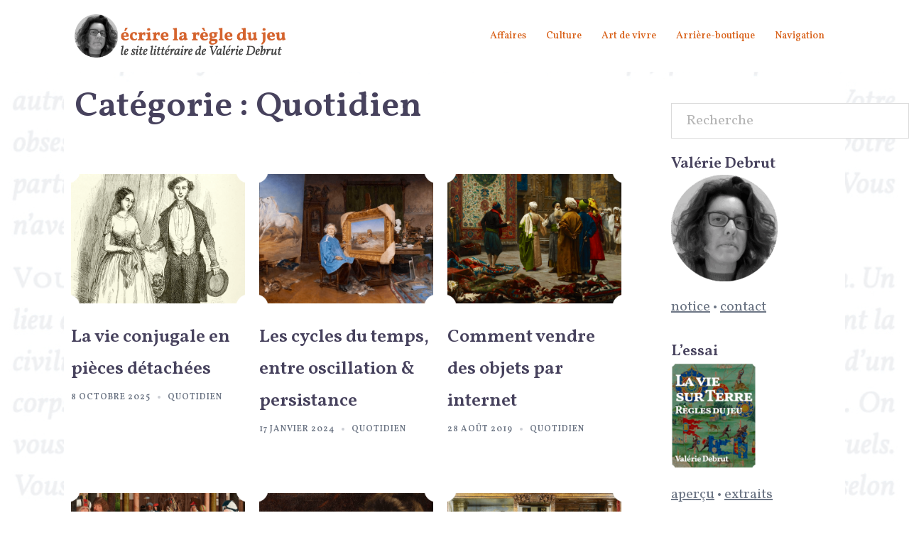

--- FILE ---
content_type: text/html; charset=UTF-8
request_url: https://www.ecrirelaregledujeu.fr/category/quotidien/
body_size: 15365
content:
<!DOCTYPE html>
<html lang="fr-FR">
<head>
<meta charset="UTF-8">
<meta name="viewport" content="width=device-width, initial-scale=1">
<link rel="profile" href="http://gmpg.org/xfn/11">
<link rel="pingback" href="https://www.ecrirelaregledujeu.fr/xmlrpc.php">
	<link rel="preconnect" href="https://fonts.googleapis.com">
<link rel="preconnect" href="https://fonts.gstatic.com" crossorigin>
<link href="https://fonts.googleapis.com/css2?family=Nunito+Sans:ital,opsz,wght@0,6..12,200..1000;1,6..12,200..1000&family=Vollkorn:ital,wght@0,400..900;1,400..900&display=swap" rel="stylesheet">

<title>Quotidien &#8211; Valérie Debrut</title>
<meta name='robots' content='max-image-preview:large' />
<link rel='dns-prefetch' href='//fonts.googleapis.com' />
<link rel="alternate" type="application/rss+xml" title="Valérie Debrut &raquo; Flux" href="https://www.ecrirelaregledujeu.fr/feed/" />
<link rel="alternate" type="application/rss+xml" title="Valérie Debrut &raquo; Flux des commentaires" href="https://www.ecrirelaregledujeu.fr/comments/feed/" />
<link rel="alternate" type="application/rss+xml" title="Valérie Debrut &raquo; Flux de la catégorie Quotidien" href="https://www.ecrirelaregledujeu.fr/category/quotidien/feed/" />
<style id='wp-img-auto-sizes-contain-inline-css' type='text/css'>
img:is([sizes=auto i],[sizes^="auto," i]){contain-intrinsic-size:3000px 1500px}
/*# sourceURL=wp-img-auto-sizes-contain-inline-css */
</style>
<link rel='stylesheet' id='st-stylesheet-css' href='https://www.ecrirelaregledujeu.fr/wp-content/plugins/sydney-toolbox/css/styles.min.css?ver=20220107' type='text/css' media='all' />
<link rel='stylesheet' id='sydney-bootstrap-css' href='https://www.ecrirelaregledujeu.fr/wp-content/themes/sydney/css/bootstrap/bootstrap.min.css?ver=1' type='text/css' media='all' />
<link rel='stylesheet' id='wp-block-library-css' href='https://www.ecrirelaregledujeu.fr/wp-includes/css/dist/block-library/style.min.css?ver=6.9' type='text/css' media='all' />
<style id='wp-block-library-inline-css' type='text/css'>
.wp-block-image.is-style-sydney-rounded img { border-radius:30px; }
.wp-block-gallery.is-style-sydney-rounded img { border-radius:30px; }
/*# sourceURL=wp-block-library-inline-css */
</style>
<style id='global-styles-inline-css' type='text/css'>
:root{--wp--preset--aspect-ratio--square: 1;--wp--preset--aspect-ratio--4-3: 4/3;--wp--preset--aspect-ratio--3-4: 3/4;--wp--preset--aspect-ratio--3-2: 3/2;--wp--preset--aspect-ratio--2-3: 2/3;--wp--preset--aspect-ratio--16-9: 16/9;--wp--preset--aspect-ratio--9-16: 9/16;--wp--preset--color--black: #000000;--wp--preset--color--cyan-bluish-gray: #abb8c3;--wp--preset--color--white: #ffffff;--wp--preset--color--pale-pink: #f78da7;--wp--preset--color--vivid-red: #cf2e2e;--wp--preset--color--luminous-vivid-orange: #ff6900;--wp--preset--color--luminous-vivid-amber: #fcb900;--wp--preset--color--light-green-cyan: #7bdcb5;--wp--preset--color--vivid-green-cyan: #00d084;--wp--preset--color--pale-cyan-blue: #8ed1fc;--wp--preset--color--vivid-cyan-blue: #0693e3;--wp--preset--color--vivid-purple: #9b51e0;--wp--preset--color--global-color-1: var(--sydney-global-color-1);--wp--preset--color--global-color-2: var(--sydney-global-color-2);--wp--preset--color--global-color-3: var(--sydney-global-color-3);--wp--preset--color--global-color-4: var(--sydney-global-color-4);--wp--preset--color--global-color-5: var(--sydney-global-color-5);--wp--preset--color--global-color-6: var(--sydney-global-color-6);--wp--preset--color--global-color-7: var(--sydney-global-color-7);--wp--preset--color--global-color-8: var(--sydney-global-color-8);--wp--preset--color--global-color-9: var(--sydney-global-color-9);--wp--preset--gradient--vivid-cyan-blue-to-vivid-purple: linear-gradient(135deg,rgb(6,147,227) 0%,rgb(155,81,224) 100%);--wp--preset--gradient--light-green-cyan-to-vivid-green-cyan: linear-gradient(135deg,rgb(122,220,180) 0%,rgb(0,208,130) 100%);--wp--preset--gradient--luminous-vivid-amber-to-luminous-vivid-orange: linear-gradient(135deg,rgb(252,185,0) 0%,rgb(255,105,0) 100%);--wp--preset--gradient--luminous-vivid-orange-to-vivid-red: linear-gradient(135deg,rgb(255,105,0) 0%,rgb(207,46,46) 100%);--wp--preset--gradient--very-light-gray-to-cyan-bluish-gray: linear-gradient(135deg,rgb(238,238,238) 0%,rgb(169,184,195) 100%);--wp--preset--gradient--cool-to-warm-spectrum: linear-gradient(135deg,rgb(74,234,220) 0%,rgb(151,120,209) 20%,rgb(207,42,186) 40%,rgb(238,44,130) 60%,rgb(251,105,98) 80%,rgb(254,248,76) 100%);--wp--preset--gradient--blush-light-purple: linear-gradient(135deg,rgb(255,206,236) 0%,rgb(152,150,240) 100%);--wp--preset--gradient--blush-bordeaux: linear-gradient(135deg,rgb(254,205,165) 0%,rgb(254,45,45) 50%,rgb(107,0,62) 100%);--wp--preset--gradient--luminous-dusk: linear-gradient(135deg,rgb(255,203,112) 0%,rgb(199,81,192) 50%,rgb(65,88,208) 100%);--wp--preset--gradient--pale-ocean: linear-gradient(135deg,rgb(255,245,203) 0%,rgb(182,227,212) 50%,rgb(51,167,181) 100%);--wp--preset--gradient--electric-grass: linear-gradient(135deg,rgb(202,248,128) 0%,rgb(113,206,126) 100%);--wp--preset--gradient--midnight: linear-gradient(135deg,rgb(2,3,129) 0%,rgb(40,116,252) 100%);--wp--preset--font-size--small: 13px;--wp--preset--font-size--medium: 20px;--wp--preset--font-size--large: 36px;--wp--preset--font-size--x-large: 42px;--wp--preset--spacing--20: 10px;--wp--preset--spacing--30: 20px;--wp--preset--spacing--40: 30px;--wp--preset--spacing--50: clamp(30px, 5vw, 60px);--wp--preset--spacing--60: clamp(30px, 7vw, 80px);--wp--preset--spacing--70: clamp(50px, 7vw, 100px);--wp--preset--spacing--80: clamp(50px, 10vw, 120px);--wp--preset--shadow--natural: 6px 6px 9px rgba(0, 0, 0, 0.2);--wp--preset--shadow--deep: 12px 12px 50px rgba(0, 0, 0, 0.4);--wp--preset--shadow--sharp: 6px 6px 0px rgba(0, 0, 0, 0.2);--wp--preset--shadow--outlined: 6px 6px 0px -3px rgb(255, 255, 255), 6px 6px rgb(0, 0, 0);--wp--preset--shadow--crisp: 6px 6px 0px rgb(0, 0, 0);}:root { --wp--style--global--content-size: 740px;--wp--style--global--wide-size: 1140px; }:where(body) { margin: 0; }.wp-site-blocks { padding-top: var(--wp--style--root--padding-top); padding-bottom: var(--wp--style--root--padding-bottom); }.has-global-padding { padding-right: var(--wp--style--root--padding-right); padding-left: var(--wp--style--root--padding-left); }.has-global-padding > .alignfull { margin-right: calc(var(--wp--style--root--padding-right) * -1); margin-left: calc(var(--wp--style--root--padding-left) * -1); }.has-global-padding :where(:not(.alignfull.is-layout-flow) > .has-global-padding:not(.wp-block-block, .alignfull)) { padding-right: 0; padding-left: 0; }.has-global-padding :where(:not(.alignfull.is-layout-flow) > .has-global-padding:not(.wp-block-block, .alignfull)) > .alignfull { margin-left: 0; margin-right: 0; }.wp-site-blocks > .alignleft { float: left; margin-right: 2em; }.wp-site-blocks > .alignright { float: right; margin-left: 2em; }.wp-site-blocks > .aligncenter { justify-content: center; margin-left: auto; margin-right: auto; }:where(.wp-site-blocks) > * { margin-block-start: 24px; margin-block-end: 0; }:where(.wp-site-blocks) > :first-child { margin-block-start: 0; }:where(.wp-site-blocks) > :last-child { margin-block-end: 0; }:root { --wp--style--block-gap: 24px; }:root :where(.is-layout-flow) > :first-child{margin-block-start: 0;}:root :where(.is-layout-flow) > :last-child{margin-block-end: 0;}:root :where(.is-layout-flow) > *{margin-block-start: 24px;margin-block-end: 0;}:root :where(.is-layout-constrained) > :first-child{margin-block-start: 0;}:root :where(.is-layout-constrained) > :last-child{margin-block-end: 0;}:root :where(.is-layout-constrained) > *{margin-block-start: 24px;margin-block-end: 0;}:root :where(.is-layout-flex){gap: 24px;}:root :where(.is-layout-grid){gap: 24px;}.is-layout-flow > .alignleft{float: left;margin-inline-start: 0;margin-inline-end: 2em;}.is-layout-flow > .alignright{float: right;margin-inline-start: 2em;margin-inline-end: 0;}.is-layout-flow > .aligncenter{margin-left: auto !important;margin-right: auto !important;}.is-layout-constrained > .alignleft{float: left;margin-inline-start: 0;margin-inline-end: 2em;}.is-layout-constrained > .alignright{float: right;margin-inline-start: 2em;margin-inline-end: 0;}.is-layout-constrained > .aligncenter{margin-left: auto !important;margin-right: auto !important;}.is-layout-constrained > :where(:not(.alignleft):not(.alignright):not(.alignfull)){max-width: var(--wp--style--global--content-size);margin-left: auto !important;margin-right: auto !important;}.is-layout-constrained > .alignwide{max-width: var(--wp--style--global--wide-size);}body .is-layout-flex{display: flex;}.is-layout-flex{flex-wrap: wrap;align-items: center;}.is-layout-flex > :is(*, div){margin: 0;}body .is-layout-grid{display: grid;}.is-layout-grid > :is(*, div){margin: 0;}body{--wp--style--root--padding-top: 0px;--wp--style--root--padding-right: 0px;--wp--style--root--padding-bottom: 0px;--wp--style--root--padding-left: 0px;}a:where(:not(.wp-element-button)){text-decoration: underline;}:root :where(.wp-element-button, .wp-block-button__link){background-color: #32373c;border-width: 0;color: #fff;font-family: inherit;font-size: inherit;font-style: inherit;font-weight: inherit;letter-spacing: inherit;line-height: inherit;padding-top: calc(0.667em + 2px);padding-right: calc(1.333em + 2px);padding-bottom: calc(0.667em + 2px);padding-left: calc(1.333em + 2px);text-decoration: none;text-transform: inherit;}.has-black-color{color: var(--wp--preset--color--black) !important;}.has-cyan-bluish-gray-color{color: var(--wp--preset--color--cyan-bluish-gray) !important;}.has-white-color{color: var(--wp--preset--color--white) !important;}.has-pale-pink-color{color: var(--wp--preset--color--pale-pink) !important;}.has-vivid-red-color{color: var(--wp--preset--color--vivid-red) !important;}.has-luminous-vivid-orange-color{color: var(--wp--preset--color--luminous-vivid-orange) !important;}.has-luminous-vivid-amber-color{color: var(--wp--preset--color--luminous-vivid-amber) !important;}.has-light-green-cyan-color{color: var(--wp--preset--color--light-green-cyan) !important;}.has-vivid-green-cyan-color{color: var(--wp--preset--color--vivid-green-cyan) !important;}.has-pale-cyan-blue-color{color: var(--wp--preset--color--pale-cyan-blue) !important;}.has-vivid-cyan-blue-color{color: var(--wp--preset--color--vivid-cyan-blue) !important;}.has-vivid-purple-color{color: var(--wp--preset--color--vivid-purple) !important;}.has-global-color-1-color{color: var(--wp--preset--color--global-color-1) !important;}.has-global-color-2-color{color: var(--wp--preset--color--global-color-2) !important;}.has-global-color-3-color{color: var(--wp--preset--color--global-color-3) !important;}.has-global-color-4-color{color: var(--wp--preset--color--global-color-4) !important;}.has-global-color-5-color{color: var(--wp--preset--color--global-color-5) !important;}.has-global-color-6-color{color: var(--wp--preset--color--global-color-6) !important;}.has-global-color-7-color{color: var(--wp--preset--color--global-color-7) !important;}.has-global-color-8-color{color: var(--wp--preset--color--global-color-8) !important;}.has-global-color-9-color{color: var(--wp--preset--color--global-color-9) !important;}.has-black-background-color{background-color: var(--wp--preset--color--black) !important;}.has-cyan-bluish-gray-background-color{background-color: var(--wp--preset--color--cyan-bluish-gray) !important;}.has-white-background-color{background-color: var(--wp--preset--color--white) !important;}.has-pale-pink-background-color{background-color: var(--wp--preset--color--pale-pink) !important;}.has-vivid-red-background-color{background-color: var(--wp--preset--color--vivid-red) !important;}.has-luminous-vivid-orange-background-color{background-color: var(--wp--preset--color--luminous-vivid-orange) !important;}.has-luminous-vivid-amber-background-color{background-color: var(--wp--preset--color--luminous-vivid-amber) !important;}.has-light-green-cyan-background-color{background-color: var(--wp--preset--color--light-green-cyan) !important;}.has-vivid-green-cyan-background-color{background-color: var(--wp--preset--color--vivid-green-cyan) !important;}.has-pale-cyan-blue-background-color{background-color: var(--wp--preset--color--pale-cyan-blue) !important;}.has-vivid-cyan-blue-background-color{background-color: var(--wp--preset--color--vivid-cyan-blue) !important;}.has-vivid-purple-background-color{background-color: var(--wp--preset--color--vivid-purple) !important;}.has-global-color-1-background-color{background-color: var(--wp--preset--color--global-color-1) !important;}.has-global-color-2-background-color{background-color: var(--wp--preset--color--global-color-2) !important;}.has-global-color-3-background-color{background-color: var(--wp--preset--color--global-color-3) !important;}.has-global-color-4-background-color{background-color: var(--wp--preset--color--global-color-4) !important;}.has-global-color-5-background-color{background-color: var(--wp--preset--color--global-color-5) !important;}.has-global-color-6-background-color{background-color: var(--wp--preset--color--global-color-6) !important;}.has-global-color-7-background-color{background-color: var(--wp--preset--color--global-color-7) !important;}.has-global-color-8-background-color{background-color: var(--wp--preset--color--global-color-8) !important;}.has-global-color-9-background-color{background-color: var(--wp--preset--color--global-color-9) !important;}.has-black-border-color{border-color: var(--wp--preset--color--black) !important;}.has-cyan-bluish-gray-border-color{border-color: var(--wp--preset--color--cyan-bluish-gray) !important;}.has-white-border-color{border-color: var(--wp--preset--color--white) !important;}.has-pale-pink-border-color{border-color: var(--wp--preset--color--pale-pink) !important;}.has-vivid-red-border-color{border-color: var(--wp--preset--color--vivid-red) !important;}.has-luminous-vivid-orange-border-color{border-color: var(--wp--preset--color--luminous-vivid-orange) !important;}.has-luminous-vivid-amber-border-color{border-color: var(--wp--preset--color--luminous-vivid-amber) !important;}.has-light-green-cyan-border-color{border-color: var(--wp--preset--color--light-green-cyan) !important;}.has-vivid-green-cyan-border-color{border-color: var(--wp--preset--color--vivid-green-cyan) !important;}.has-pale-cyan-blue-border-color{border-color: var(--wp--preset--color--pale-cyan-blue) !important;}.has-vivid-cyan-blue-border-color{border-color: var(--wp--preset--color--vivid-cyan-blue) !important;}.has-vivid-purple-border-color{border-color: var(--wp--preset--color--vivid-purple) !important;}.has-global-color-1-border-color{border-color: var(--wp--preset--color--global-color-1) !important;}.has-global-color-2-border-color{border-color: var(--wp--preset--color--global-color-2) !important;}.has-global-color-3-border-color{border-color: var(--wp--preset--color--global-color-3) !important;}.has-global-color-4-border-color{border-color: var(--wp--preset--color--global-color-4) !important;}.has-global-color-5-border-color{border-color: var(--wp--preset--color--global-color-5) !important;}.has-global-color-6-border-color{border-color: var(--wp--preset--color--global-color-6) !important;}.has-global-color-7-border-color{border-color: var(--wp--preset--color--global-color-7) !important;}.has-global-color-8-border-color{border-color: var(--wp--preset--color--global-color-8) !important;}.has-global-color-9-border-color{border-color: var(--wp--preset--color--global-color-9) !important;}.has-vivid-cyan-blue-to-vivid-purple-gradient-background{background: var(--wp--preset--gradient--vivid-cyan-blue-to-vivid-purple) !important;}.has-light-green-cyan-to-vivid-green-cyan-gradient-background{background: var(--wp--preset--gradient--light-green-cyan-to-vivid-green-cyan) !important;}.has-luminous-vivid-amber-to-luminous-vivid-orange-gradient-background{background: var(--wp--preset--gradient--luminous-vivid-amber-to-luminous-vivid-orange) !important;}.has-luminous-vivid-orange-to-vivid-red-gradient-background{background: var(--wp--preset--gradient--luminous-vivid-orange-to-vivid-red) !important;}.has-very-light-gray-to-cyan-bluish-gray-gradient-background{background: var(--wp--preset--gradient--very-light-gray-to-cyan-bluish-gray) !important;}.has-cool-to-warm-spectrum-gradient-background{background: var(--wp--preset--gradient--cool-to-warm-spectrum) !important;}.has-blush-light-purple-gradient-background{background: var(--wp--preset--gradient--blush-light-purple) !important;}.has-blush-bordeaux-gradient-background{background: var(--wp--preset--gradient--blush-bordeaux) !important;}.has-luminous-dusk-gradient-background{background: var(--wp--preset--gradient--luminous-dusk) !important;}.has-pale-ocean-gradient-background{background: var(--wp--preset--gradient--pale-ocean) !important;}.has-electric-grass-gradient-background{background: var(--wp--preset--gradient--electric-grass) !important;}.has-midnight-gradient-background{background: var(--wp--preset--gradient--midnight) !important;}.has-small-font-size{font-size: var(--wp--preset--font-size--small) !important;}.has-medium-font-size{font-size: var(--wp--preset--font-size--medium) !important;}.has-large-font-size{font-size: var(--wp--preset--font-size--large) !important;}.has-x-large-font-size{font-size: var(--wp--preset--font-size--x-large) !important;}
:root :where(.wp-block-pullquote){font-size: 1.5em;line-height: 1.6;}
/*# sourceURL=global-styles-inline-css */
</style>
<link rel='stylesheet' id='contact-form-7-css' href='https://www.ecrirelaregledujeu.fr/wp-content/plugins/contact-form-7/includes/css/styles.css?ver=6.1.4' type='text/css' media='all' />
<link rel='stylesheet' id='modern_footnotes-css' href='https://www.ecrirelaregledujeu.fr/wp-content/plugins/modern-footnotes/styles.min.css?ver=1.4.20' type='text/css' media='all' />
<link rel='stylesheet' id='chld_thm_cfg_parent-css' href='https://www.ecrirelaregledujeu.fr/wp-content/themes/sydney/style.css?ver=6.9' type='text/css' media='all' />
<link rel='stylesheet' id='sydney-google-fonts-css' href='https://fonts.googleapis.com/css2?family=Vollkorn%3Awght%40600&#038;display=swap&#038;ver=20250902' type='text/css' media='all' />
<link rel='stylesheet' id='sydney-elementor-css' href='https://www.ecrirelaregledujeu.fr/wp-content/themes/sydney/css/components/elementor.min.css?ver=20220824' type='text/css' media='all' />
<link rel='stylesheet' id='sydney-siteorigin-css' href='https://www.ecrirelaregledujeu.fr/wp-content/themes/sydney/css/components/siteorigin.min.css?ver=20251002' type='text/css' media='all' />
<link rel='stylesheet' id='sydney-font-awesome-css' href='https://www.ecrirelaregledujeu.fr/wp-content/themes/sydney/fonts/font-awesome.min.css?ver=20250902' type='text/css' media='all' />
<link rel='stylesheet' id='sydney-style-min-css' href='https://www.ecrirelaregledujeu.fr/wp-content/themes/sydney/css/styles.min.css?ver=20250404' type='text/css' media='all' />
<style id='sydney-style-min-inline-css' type='text/css'>
.site-header{background-color:rgba(255,255,255,0.9);}.woocommerce ul.products li.product{text-align:center;}html{scroll-behavior:smooth;}.header-image{background-size:cover;}.header-image{height:300px;}:root{--sydney-global-color-1:#d86018;--sydney-global-color-2:#b73d3d;--sydney-global-color-3:#233452;--sydney-global-color-4:#00102E;--sydney-global-color-5:#6d7685;--sydney-global-color-6:#00102E;--sydney-global-color-7:#F4F5F7;--sydney-global-color-8:#dbdbdb;--sydney-global-color-9:#ffffff;}.llms-student-dashboard .llms-button-secondary:hover,.llms-button-action:hover,.read-more-gt,.widget-area .widget_fp_social a,#mainnav ul li a:hover,.sydney_contact_info_widget span,.roll-team .team-content .name,.roll-team .team-item .team-pop .team-social li:hover a,.roll-infomation li.address:before,.roll-infomation li.phone:before,.roll-infomation li.email:before,.roll-testimonials .name,.roll-button.border,.roll-button:hover,.roll-icon-list .icon i,.roll-icon-list .content h3 a:hover,.roll-icon-box.white .content h3 a,.roll-icon-box .icon i,.roll-icon-box .content h3 a:hover,.switcher-container .switcher-icon a:focus,.go-top:hover,.hentry .meta-post a:hover,#mainnav > ul > li > a.active,#mainnav > ul > li > a:hover,button:hover,input[type="button"]:hover,input[type="reset"]:hover,input[type="submit"]:hover,.text-color,.social-menu-widget a,.social-menu-widget a:hover,.archive .team-social li a,a,h1 a,h2 a,h3 a,h4 a,h5 a,h6 a,.classic-alt .meta-post a,.single .hentry .meta-post a,.content-area.modern .hentry .meta-post span:before,.content-area.modern .post-cat{color:var(--sydney-global-color-1)}.llms-student-dashboard .llms-button-secondary,.llms-button-action,.woocommerce #respond input#submit,.woocommerce a.button,.woocommerce button.button,.woocommerce input.button,.project-filter li a.active,.project-filter li a:hover,.preloader .pre-bounce1,.preloader .pre-bounce2,.roll-team .team-item .team-pop,.roll-progress .progress-animate,.roll-socials li a:hover,.roll-project .project-item .project-pop,.roll-project .project-filter li.active,.roll-project .project-filter li:hover,.roll-button.light:hover,.roll-button.border:hover,.roll-button,.roll-icon-box.white .icon,.owl-theme .owl-controls .owl-page.active span,.owl-theme .owl-controls.clickable .owl-page:hover span,.go-top,.bottom .socials li:hover a,.sidebar .widget:before,.blog-pagination ul li.active,.blog-pagination ul li:hover a,.content-area .hentry:after,.text-slider .maintitle:after,.error-wrap #search-submit:hover,#mainnav .sub-menu li:hover > a,#mainnav ul li ul:after,button,input[type="button"],input[type="reset"],input[type="submit"],.panel-grid-cell .widget-title:after,.cart-amount{background-color:var(--sydney-global-color-1)}.llms-student-dashboard .llms-button-secondary,.llms-student-dashboard .llms-button-secondary:hover,.llms-button-action,.llms-button-action:hover,.roll-socials li a:hover,.roll-socials li a,.roll-button.light:hover,.roll-button.border,.roll-button,.roll-icon-list .icon,.roll-icon-box .icon,.owl-theme .owl-controls .owl-page span,.comment .comment-detail,.widget-tags .tag-list a:hover,.blog-pagination ul li,.error-wrap #search-submit:hover,textarea:focus,input[type="text"]:focus,input[type="password"]:focus,input[type="date"]:focus,input[type="number"]:focus,input[type="email"]:focus,input[type="url"]:focus,input[type="search"]:focus,input[type="tel"]:focus,button,input[type="button"],input[type="reset"],input[type="submit"],.archive .team-social li a{border-color:var(--sydney-global-color-1)}.sydney_contact_info_widget span{fill:var(--sydney-global-color-1);}.go-top:hover svg{stroke:var(--sydney-global-color-1);}.site-header.float-header{background-color:rgba(255,255,255,0.9);}@media only screen and (max-width:1024px){.site-header{background-color:#ffffff;}}#mainnav ul li a,#mainnav ul li::before{color:#d86018}#mainnav .sub-menu li a{color:#47425d}#mainnav .sub-menu li a{background:#ffffff}.text-slider .maintitle,.text-slider .subtitle{color:#ffffff}body{color:#737C8C}#secondary{background-color:#ffffff}#secondary,#secondary a:not(.wp-block-button__link){color:#6d7685}.btn-menu .sydney-svg-icon{fill:#d86018}#mainnav ul li a:hover,.main-header #mainnav .menu > li > a:hover{color:#d86018}.overlay{background-color:#000000}.page-wrap{padding-top:42px;}.page-wrap{padding-bottom:32px;}@media only screen and (max-width:1025px){.mobile-slide{display:block;}.slide-item{background-image:none !important;}.header-slider{}.slide-item{height:auto !important;}.slide-inner{min-height:initial;}}.go-top.show{border-radius:5px;bottom:15px;}.go-top.position-right{right:15px;}.go-top.position-left{left:15px;}.go-top{background-color:rgba(216,96,24,0.9);}.go-top:hover{background-color:#ffffff;}.go-top{color:;}.go-top svg{stroke:;}.go-top:hover{color:#d86018;}.go-top:hover svg{stroke:#d86018;}.go-top .sydney-svg-icon,.go-top .sydney-svg-icon svg{width:10px;height:10px;}.go-top{padding:12px;}@media (min-width:992px){.site-info{font-size:16px;}}@media (min-width:576px) and (max-width:991px){.site-info{font-size:16px;}}@media (max-width:575px){.site-info{font-size:16px;}}.site-info{border-top:0;}.footer-widgets-grid{gap:30px;}@media (min-width:992px){.footer-widgets-grid{padding-top:95px;padding-bottom:95px;}}@media (min-width:576px) and (max-width:991px){.footer-widgets-grid{padding-top:60px;padding-bottom:60px;}}@media (max-width:575px){.footer-widgets-grid{padding-top:60px;padding-bottom:60px;}}@media (min-width:992px){.sidebar-column .widget .widget-title{font-size:20px;}}@media (min-width:576px) and (max-width:991px){.sidebar-column .widget .widget-title{font-size:22px;}}@media (max-width:575px){.sidebar-column .widget .widget-title{font-size:22px;}}@media (min-width:992px){.footer-widgets{font-size:16px;}}@media (min-width:576px) and (max-width:991px){.footer-widgets{font-size:16px;}}@media (max-width:575px){.footer-widgets{font-size:16px;}}.footer-widgets{background-color:#666666;}.sidebar-column .widget .widget-title{color:;}.sidebar-column .widget h1,.sidebar-column .widget h2,.sidebar-column .widget h3,.sidebar-column .widget h4,.sidebar-column .widget h5,.sidebar-column .widget h6{color:;}.sidebar-column .widget{color:;}#sidebar-footer .widget a{color:#d86018;}#sidebar-footer .widget a:hover{color:;}.site-footer{background-color:#ffffff;}.site-info,.site-info a{color:#d86018;}.site-info .sydney-svg-icon svg{fill:#d86018;}.site-info{padding-top:20px;padding-bottom:20px;}@media (min-width:992px){button,.roll-button,a.button,.wp-block-button__link,.wp-block-button.is-style-outline a,input[type="button"],input[type="reset"],input[type="submit"]{padding-top:4px;padding-bottom:4px;}}@media (min-width:576px) and (max-width:991px){button,.roll-button,a.button,.wp-block-button__link,.wp-block-button.is-style-outline a,input[type="button"],input[type="reset"],input[type="submit"]{padding-top:4px;padding-bottom:4px;}}@media (max-width:575px){button,.roll-button,a.button,.wp-block-button__link,.wp-block-button.is-style-outline a,input[type="button"],input[type="reset"],input[type="submit"]{padding-top:4px;padding-bottom:4px;}}@media (min-width:992px){button,.roll-button,a.button,.wp-block-button__link,.wp-block-button.is-style-outline a,input[type="button"],input[type="reset"],input[type="submit"]{padding-left:10px;padding-right:10px;}}@media (min-width:576px) and (max-width:991px){button,.roll-button,a.button,.wp-block-button__link,.wp-block-button.is-style-outline a,input[type="button"],input[type="reset"],input[type="submit"]{padding-left:10px;padding-right:10px;}}@media (max-width:575px){button,.roll-button,a.button,.wp-block-button__link,.wp-block-button.is-style-outline a,input[type="button"],input[type="reset"],input[type="submit"]{padding-left:10px;padding-right:10px;}}button,.roll-button,a.button,.wp-block-button__link,input[type="button"],input[type="reset"],input[type="submit"]{border-radius:3px;}@media (min-width:992px){button,.roll-button,a.button,.wp-block-button__link,input[type="button"],input[type="reset"],input[type="submit"]{font-size:18px;}}@media (min-width:576px) and (max-width:991px){button,.roll-button,a.button,.wp-block-button__link,input[type="button"],input[type="reset"],input[type="submit"]{font-size:18px;}}@media (max-width:575px){button,.roll-button,a.button,.wp-block-button__link,input[type="button"],input[type="reset"],input[type="submit"]{font-size:18px;}}button,.roll-button,a.button,.wp-block-button__link,input[type="button"],input[type="reset"],input[type="submit"]{text-transform:uppercase;}button,.wp-element-button,div.wpforms-container-full:not(.wpforms-block) .wpforms-form input[type=submit],div.wpforms-container-full:not(.wpforms-block) .wpforms-form button[type=submit],div.wpforms-container-full:not(.wpforms-block) .wpforms-form .wpforms-page-button,.roll-button,a.button,.wp-block-button__link,input[type="button"],input[type="reset"],input[type="submit"]{background-color:;}button:hover,.wp-element-button:hover,div.wpforms-container-full:not(.wpforms-block) .wpforms-form input[type=submit]:hover,div.wpforms-container-full:not(.wpforms-block) .wpforms-form button[type=submit]:hover,div.wpforms-container-full:not(.wpforms-block) .wpforms-form .wpforms-page-button:hover,.roll-button:hover,a.button:hover,.wp-block-button__link:hover,input[type="button"]:hover,input[type="reset"]:hover,input[type="submit"]:hover{background-color:;}button,#sidebar-footer a.wp-block-button__link,.wp-element-button,div.wpforms-container-full:not(.wpforms-block) .wpforms-form input[type=submit],div.wpforms-container-full:not(.wpforms-block) .wpforms-form button[type=submit],div.wpforms-container-full:not(.wpforms-block) .wpforms-form .wpforms-page-button,.checkout-button.button,a.button,.wp-block-button__link,input[type="button"],input[type="reset"],input[type="submit"]{color:;}button:hover,#sidebar-footer .wp-block-button__link:hover,.wp-element-button:hover,div.wpforms-container-full:not(.wpforms-block) .wpforms-form input[type=submit]:hover,div.wpforms-container-full:not(.wpforms-block) .wpforms-form button[type=submit]:hover,div.wpforms-container-full:not(.wpforms-block) .wpforms-form .wpforms-page-button:hover,.roll-button:hover,a.button:hover,.wp-block-button__link:hover,input[type="button"]:hover,input[type="reset"]:hover,input[type="submit"]:hover{color:;}.is-style-outline .wp-block-button__link,div.wpforms-container-full:not(.wpforms-block) .wpforms-form input[type=submit],div.wpforms-container-full:not(.wpforms-block) .wpforms-form button[type=submit],div.wpforms-container-full:not(.wpforms-block) .wpforms-form .wpforms-page-button,.roll-button,.wp-block-button__link.is-style-outline,button,a.button,.wp-block-button__link,input[type="button"],input[type="reset"],input[type="submit"]{border-color:;}button:hover,div.wpforms-container-full:not(.wpforms-block) .wpforms-form input[type=submit]:hover,div.wpforms-container-full:not(.wpforms-block) .wpforms-form button[type=submit]:hover,div.wpforms-container-full:not(.wpforms-block) .wpforms-form .wpforms-page-button:hover,.roll-button:hover,a.button:hover,.wp-block-button__link:hover,input[type="button"]:hover,input[type="reset"]:hover,input[type="submit"]:hover{border-color:;}.posts-layout .list-image{width:30%;}.posts-layout .list-content{width:70%;}.content-area:not(.layout4):not(.layout6) .posts-layout .entry-thumb{margin:0 0 20px 0;}.layout4 .entry-thumb,.layout6 .entry-thumb{margin:0 20px 0 0;}.layout6 article:nth-of-type(even) .list-image .entry-thumb{margin:0 0 0 20px;}.posts-layout .entry-header{margin-bottom:12px;}.posts-layout .entry-meta.below-excerpt{margin:12px 0 0;}.posts-layout .entry-meta.above-title{margin:0 0 12px;}.single .entry-header .entry-title{color:;}.single .entry-header .entry-meta,.single .entry-header .entry-meta a{color:;}@media (min-width:992px){.single .entry-meta{font-size:12px;}}@media (min-width:576px) and (max-width:991px){.single .entry-meta{font-size:12px;}}@media (max-width:575px){.single .entry-meta{font-size:12px;}}@media (min-width:992px){.single .entry-header .entry-title{font-size:44px;}}@media (min-width:576px) and (max-width:991px){.single .entry-header .entry-title{font-size:32px;}}@media (max-width:575px){.single .entry-header .entry-title{font-size:32px;}}.posts-layout .entry-post{color:#233452;}.posts-layout .entry-title a{color:#47425d;}.posts-layout .author,.posts-layout .entry-meta a{color:#6d7685;}@media (min-width:992px){.posts-layout .entry-post{font-size:16px;}}@media (min-width:576px) and (max-width:991px){.posts-layout .entry-post{font-size:16px;}}@media (max-width:575px){.posts-layout .entry-post{font-size:16px;}}@media (min-width:992px){.posts-layout .entry-meta{font-size:12px;}}@media (min-width:576px) and (max-width:991px){.posts-layout .entry-meta{font-size:12px;}}@media (max-width:575px){.posts-layout .entry-meta{font-size:12px;}}@media (min-width:992px){.posts-layout .entry-title{font-size:32px;}}@media (min-width:576px) and (max-width:991px){.posts-layout .entry-title{font-size:32px;}}@media (max-width:575px){.posts-layout .entry-title{font-size:32px;}}.single .entry-header{margin-bottom:40px;}.single .entry-thumb{margin-bottom:40px;}.single .entry-meta-above{margin-bottom:24px;}.single .entry-meta-below{margin-top:24px;}@media (min-width:992px){.custom-logo-link img{max-width:180px;}}@media (min-width:576px) and (max-width:991px){.custom-logo-link img{max-width:100px;}}@media (max-width:575px){.custom-logo-link img{max-width:100px;}}.main-header,.bottom-header-row{border-bottom:0 solid rgba(255,255,255,0.1);}.header_layout_3,.header_layout_4,.header_layout_5{border-bottom:1px solid rgba(255,255,255,0.1);}.main-header:not(.sticky-active),.header-search-form{background-color:;}.main-header.sticky-active{background-color:;}.main-header .site-title a,.main-header .site-description,.main-header #mainnav .menu > li > a,#mainnav .nav-menu > li > a,.main-header .header-contact a{color:;}.main-header .sydney-svg-icon svg,.main-header .dropdown-symbol .sydney-svg-icon svg{fill:;}.sticky-active .main-header .site-title a,.sticky-active .main-header .site-description,.sticky-active .main-header #mainnav .menu > li > a,.sticky-active .main-header .header-contact a,.sticky-active .main-header .logout-link,.sticky-active .main-header .html-item,.sticky-active .main-header .sydney-login-toggle{color:;}.sticky-active .main-header .sydney-svg-icon svg,.sticky-active .main-header .dropdown-symbol .sydney-svg-icon svg{fill:;}.bottom-header-row{background-color:;}.bottom-header-row,.bottom-header-row .header-contact a,.bottom-header-row #mainnav .menu > li > a{color:;}.bottom-header-row #mainnav .menu > li > a:hover{color:;}.bottom-header-row .header-item svg,.dropdown-symbol .sydney-svg-icon svg{fill:;}.main-header .site-header-inner,.main-header .top-header-row{padding-top:15px;padding-bottom:15px;}.bottom-header-inner{padding-top:15px;padding-bottom:15px;}.bottom-header-row #mainnav ul ul li,.main-header #mainnav ul ul li{background-color:;}.bottom-header-row #mainnav ul ul li a,.bottom-header-row #mainnav ul ul li:hover a,.main-header #mainnav ul ul li:hover a,.main-header #mainnav ul ul li a{color:;}.bottom-header-row #mainnav ul ul li svg,.main-header #mainnav ul ul li svg{fill:;}.header-item .sydney-svg-icon{width:px;height:px;}.header-item .sydney-svg-icon svg{max-height:-2px;}.header-search-form{background-color:;}#mainnav .sub-menu li:hover>a,.main-header #mainnav ul ul li:hover>a{color:;}.main-header-cart .count-number{color:;}.main-header-cart .widget_shopping_cart .widgettitle:after,.main-header-cart .widget_shopping_cart .woocommerce-mini-cart__buttons:before{background-color:rgba(33,33,33,0.9);}.sydney-offcanvas-menu .mainnav ul li,.mobile-header-item.offcanvas-items,.mobile-header-item.offcanvas-items .social-profile{text-align:left;}.sydney-offcanvas-menu #mainnav ul li{text-align:left;}.sydney-offcanvas-menu #mainnav ul ul a{color:;}.sydney-offcanvas-menu #mainnav > div > ul > li > a{font-size:18px;}.sydney-offcanvas-menu #mainnav ul ul li a{font-size:16px;}.sydney-offcanvas-menu .mainnav a{padding:10px 0;}#masthead-mobile{background-color:;}#masthead-mobile .site-description,#masthead-mobile a:not(.button){color:;}#masthead-mobile svg{fill:;}.mobile-header{padding-top:15px;padding-bottom:15px;}.sydney-offcanvas-menu{background-color:#00102E;}.offcanvas-header-custom-text,.sydney-offcanvas-menu,.sydney-offcanvas-menu #mainnav a:not(.button),.sydney-offcanvas-menu a:not(.button){color:#ffffff;}.sydney-offcanvas-menu svg,.sydney-offcanvas-menu .dropdown-symbol .sydney-svg-icon svg{fill:#ffffff;}@media (min-width:992px){.site-logo{max-height:100px;}}@media (min-width:576px) and (max-width:991px){.site-logo{max-height:100px;}}@media (max-width:575px){.site-logo{max-height:100px;}}.site-title a,.site-title a:visited,.main-header .site-title a,.main-header .site-title a:visited{color:#d86018}.site-description,.main-header .site-description{color:#d86018}@media (min-width:992px){.site-title{font-size:40px;}}@media (min-width:576px) and (max-width:991px){.site-title{font-size:24px;}}@media (max-width:575px){.site-title{font-size:20px;}}@media (min-width:992px){.site-description{font-size:16px;}}@media (min-width:576px) and (max-width:991px){.site-description{font-size:16px;}}@media (max-width:575px){.site-description{font-size:16px;}}body{font-family:Vollkorn,serif;font-weight:regular;}h1,h2,h3,h4,h5,h6,.site-title{font-family:Vollkorn,serif;font-weight:600;}h1,h2,h3,h4,h5,h6,.site-title{text-decoration:;text-transform:;font-style:normal;line-height:1;letter-spacing:0;}@media (min-width:992px){h1:not(.site-title){font-size:50px;}}@media (min-width:576px) and (max-width:991px){h1:not(.site-title){font-size:42px;}}@media (max-width:575px){h1:not(.site-title){font-size:32px;}}@media (min-width:992px){h2{font-size:40px;}}@media (min-width:576px) and (max-width:991px){h2{font-size:32px;}}@media (max-width:575px){h2{font-size:24px;}}@media (min-width:992px){h3{font-size:32px;}}@media (min-width:576px) and (max-width:991px){h3{font-size:24px;}}@media (max-width:575px){h3{font-size:20px;}}@media (min-width:992px){h4{font-size:24px;}}@media (min-width:576px) and (max-width:991px){h4{font-size:18px;}}@media (max-width:575px){h4{font-size:16px;}}@media (min-width:992px){h5{font-size:20px;}}@media (min-width:576px) and (max-width:991px){h5{font-size:16px;}}@media (max-width:575px){h5{font-size:16px;}}@media (min-width:992px){h6{font-size:18px;}}@media (min-width:576px) and (max-width:991px){h6{font-size:16px;}}@media (max-width:575px){h6{font-size:16px;}}p,.posts-layout .entry-post{text-decoration:}body,.posts-layout .entry-post{text-transform:;font-style:;line-height:1.68;letter-spacing:px;}@media (min-width:992px){body{font-size:20px;}}@media (min-width:576px) and (max-width:991px){body{font-size:16px;}}@media (max-width:575px){body{font-size:16px;}}@media (min-width:992px){.woocommerce div.product .product-gallery-summary .entry-title{font-size:32px;}}@media (min-width:576px) and (max-width:991px){.woocommerce div.product .product-gallery-summary .entry-title{font-size:32px;}}@media (max-width:575px){.woocommerce div.product .product-gallery-summary .entry-title{font-size:32px;}}@media (min-width:992px){.woocommerce div.product .product-gallery-summary .price .amount{font-size:24px;}}@media (min-width:576px) and (max-width:991px){.woocommerce div.product .product-gallery-summary .price .amount{font-size:24px;}}@media (max-width:575px){.woocommerce div.product .product-gallery-summary .price .amount{font-size:24px;}}.woocommerce ul.products li.product .col-md-7 > *,.woocommerce ul.products li.product .col-md-8 > *,.woocommerce ul.products li.product > *{margin-bottom:12px;}.wc-block-grid__product-onsale,span.onsale{border-radius:0;top:20px!important;left:20px!important;}.wc-block-grid__product-onsale,.products span.onsale{left:auto!important;right:20px;}.wc-block-grid__product-onsale,span.onsale{color:;}.wc-block-grid__product-onsale,span.onsale{background-color:;}ul.wc-block-grid__products li.wc-block-grid__product .wc-block-grid__product-title,ul.wc-block-grid__products li.wc-block-grid__product .woocommerce-loop-product__title,ul.wc-block-grid__products li.product .wc-block-grid__product-title,ul.wc-block-grid__products li.product .woocommerce-loop-product__title,ul.products li.wc-block-grid__product .wc-block-grid__product-title,ul.products li.wc-block-grid__product .woocommerce-loop-product__title,ul.products li.product .wc-block-grid__product-title,ul.products li.product .woocommerce-loop-product__title,ul.products li.product .woocommerce-loop-category__title,.woocommerce-loop-product__title .botiga-wc-loop-product__title{color:;}a.wc-forward:not(.checkout-button){color:;}a.wc-forward:not(.checkout-button):hover{color:;}.woocommerce-pagination li .page-numbers:hover{color:;}.woocommerce-sorting-wrapper{border-color:rgba(33,33,33,0.9);}ul.products li.product-category .woocommerce-loop-category__title{text-align:center;}ul.products li.product-category > a,ul.products li.product-category > a > img{border-radius:0;}.entry-content a:not(.button):not(.elementor-button-link):not(.wp-block-button__link){color:#d86018;}.entry-content a:not(.button):not(.elementor-button-link):not(.wp-block-button__link):hover{color:;}h1{color:#47425d;}h2{color:#47425d;}h3{color:#47425d;}h4{color:#47425d;}h5{color:#47425d;}h6{color:#47425d;}div.wpforms-container-full:not(.wpforms-block) .wpforms-form input[type=date],div.wpforms-container-full:not(.wpforms-block) .wpforms-form input[type=email],div.wpforms-container-full:not(.wpforms-block) .wpforms-form input[type=number],div.wpforms-container-full:not(.wpforms-block) .wpforms-form input[type=password],div.wpforms-container-full:not(.wpforms-block) .wpforms-form input[type=search],div.wpforms-container-full:not(.wpforms-block) .wpforms-form input[type=tel],div.wpforms-container-full:not(.wpforms-block) .wpforms-form input[type=text],div.wpforms-container-full:not(.wpforms-block) .wpforms-form input[type=url],div.wpforms-container-full:not(.wpforms-block) .wpforms-form select,div.wpforms-container-full:not(.wpforms-block) .wpforms-form textarea,input[type="text"],input[type="email"],input[type="url"],input[type="password"],input[type="search"],input[type="number"],input[type="tel"],input[type="date"],textarea,select,.woocommerce .select2-container .select2-selection--single,.woocommerce-page .select2-container .select2-selection--single,input[type="text"]:focus,input[type="email"]:focus,input[type="url"]:focus,input[type="password"]:focus,input[type="search"]:focus,input[type="number"]:focus,input[type="tel"]:focus,input[type="date"]:focus,textarea:focus,select:focus,.woocommerce .select2-container .select2-selection--single:focus,.woocommerce-page .select2-container .select2-selection--single:focus,.select2-container--default .select2-selection--single .select2-selection__rendered,.wp-block-search .wp-block-search__input,.wp-block-search .wp-block-search__input:focus{color:;}div.wpforms-container-full:not(.wpforms-block) .wpforms-form input[type=date],div.wpforms-container-full:not(.wpforms-block) .wpforms-form input[type=email],div.wpforms-container-full:not(.wpforms-block) .wpforms-form input[type=number],div.wpforms-container-full:not(.wpforms-block) .wpforms-form input[type=password],div.wpforms-container-full:not(.wpforms-block) .wpforms-form input[type=search],div.wpforms-container-full:not(.wpforms-block) .wpforms-form input[type=tel],div.wpforms-container-full:not(.wpforms-block) .wpforms-form input[type=text],div.wpforms-container-full:not(.wpforms-block) .wpforms-form input[type=url],div.wpforms-container-full:not(.wpforms-block) .wpforms-form select,div.wpforms-container-full:not(.wpforms-block) .wpforms-form textarea,input[type="text"],input[type="email"],input[type="url"],input[type="password"],input[type="search"],input[type="number"],input[type="tel"],input[type="date"],textarea,select,.woocommerce .select2-container .select2-selection--single,.woocommerce-page .select2-container .select2-selection--single,.woocommerce-cart .woocommerce-cart-form .actions .coupon input[type="text"]{background-color:#ffffff;}div.wpforms-container-full:not(.wpforms-block) .wpforms-form input[type=date],div.wpforms-container-full:not(.wpforms-block) .wpforms-form input[type=email],div.wpforms-container-full:not(.wpforms-block) .wpforms-form input[type=number],div.wpforms-container-full:not(.wpforms-block) .wpforms-form input[type=password],div.wpforms-container-full:not(.wpforms-block) .wpforms-form input[type=search],div.wpforms-container-full:not(.wpforms-block) .wpforms-form input[type=tel],div.wpforms-container-full:not(.wpforms-block) .wpforms-form input[type=text],div.wpforms-container-full:not(.wpforms-block) .wpforms-form input[type=url],div.wpforms-container-full:not(.wpforms-block) .wpforms-form select,div.wpforms-container-full:not(.wpforms-block) .wpforms-form textarea,input[type="text"],input[type="email"],input[type="url"],input[type="password"],input[type="search"],input[type="number"],input[type="tel"],input[type="range"],input[type="date"],input[type="month"],input[type="week"],input[type="time"],input[type="datetime"],input[type="datetime-local"],input[type="color"],textarea,select,.woocommerce .select2-container .select2-selection--single,.woocommerce-page .select2-container .select2-selection--single,.woocommerce-account fieldset,.woocommerce-account .woocommerce-form-login,.woocommerce-account .woocommerce-form-register,.woocommerce-cart .woocommerce-cart-form .actions .coupon input[type="text"],.wp-block-search .wp-block-search__input{border-color:#dbdbdb;}input::placeholder{color:#b5b5b5;opacity:1;}input:-ms-input-placeholder{color:#b5b5b5;}input::-ms-input-placeholder{color:#b5b5b5;}img{border-radius:0;}@media (min-width:992px){.wp-caption-text,figcaption{font-size:16px;}}@media (min-width:576px) and (max-width:991px){.wp-caption-text,figcaption{font-size:16px;}}@media (max-width:575px){.wp-caption-text,figcaption{font-size:16px;}}.wp-caption-text,figcaption{color:;}@media (min-width:1200px){.container{width:100%;max-width:1100px;}}
:root{--e-global-color-global_color_1:#d86018;--e-global-color-global_color_2:#b73d3d;--e-global-color-global_color_3:#233452;--e-global-color-global_color_4:#00102E;--e-global-color-global_color_5:#6d7685;--e-global-color-global_color_6:#00102E;--e-global-color-global_color_7:#F4F5F7;--e-global-color-global_color_8:#dbdbdb;--e-global-color-global_color_9:#ffffff;}
/*# sourceURL=sydney-style-min-inline-css */
</style>
<link rel='stylesheet' id='sydney-style-css' href='https://www.ecrirelaregledujeu.fr/wp-content/themes/sydney-child/style.css?ver=1.39.1498673889' type='text/css' media='all' />
<script type="text/javascript" src="https://www.ecrirelaregledujeu.fr/wp-includes/js/jquery/jquery.min.js?ver=3.7.1" id="jquery-core-js"></script>
<script type="text/javascript" src="https://www.ecrirelaregledujeu.fr/wp-includes/js/jquery/jquery-migrate.min.js?ver=3.4.1" id="jquery-migrate-js"></script>
<link rel="https://api.w.org/" href="https://www.ecrirelaregledujeu.fr/wp-json/" /><link rel="alternate" title="JSON" type="application/json" href="https://www.ecrirelaregledujeu.fr/wp-json/wp/v2/categories/13" /><link rel="EditURI" type="application/rsd+xml" title="RSD" href="https://www.ecrirelaregledujeu.fr/xmlrpc.php?rsd" />
<meta name="generator" content="WordPress 6.9" />
			<style>
				.sydney-svg-icon {
					display: inline-block;
					width: 16px;
					height: 16px;
					vertical-align: middle;
					line-height: 1;
				}
				.team-item .team-social li .sydney-svg-icon {
					width: 14px;
				}
				.roll-team:not(.style1) .team-item .team-social li .sydney-svg-icon {
					fill: #fff;
				}
				.team-item .team-social li:hover .sydney-svg-icon {
					fill: #000;
				}
				.team_hover_edits .team-social li a .sydney-svg-icon {
					fill: #000;
				}
				.team_hover_edits .team-social li:hover a .sydney-svg-icon {
					fill: #fff;
				}	
				.single-sydney-projects .entry-thumb {
					text-align: left;
				}	

			</style>
		<link rel="preconnect" href="//fonts.googleapis.com"><link rel="preconnect" href="https://fonts.gstatic.com" crossorigin><meta name="generator" content="Elementor 3.34.2; features: additional_custom_breakpoints; settings: css_print_method-external, google_font-enabled, font_display-auto">
			<style>
				.e-con.e-parent:nth-of-type(n+4):not(.e-lazyloaded):not(.e-no-lazyload),
				.e-con.e-parent:nth-of-type(n+4):not(.e-lazyloaded):not(.e-no-lazyload) * {
					background-image: none !important;
				}
				@media screen and (max-height: 1024px) {
					.e-con.e-parent:nth-of-type(n+3):not(.e-lazyloaded):not(.e-no-lazyload),
					.e-con.e-parent:nth-of-type(n+3):not(.e-lazyloaded):not(.e-no-lazyload) * {
						background-image: none !important;
					}
				}
				@media screen and (max-height: 640px) {
					.e-con.e-parent:nth-of-type(n+2):not(.e-lazyloaded):not(.e-no-lazyload),
					.e-con.e-parent:nth-of-type(n+2):not(.e-lazyloaded):not(.e-no-lazyload) * {
						background-image: none !important;
					}
				}
			</style>
			<style type="text/css" id="custom-background-css">
body.custom-background { background-image: url("https://www.ecrirelaregledujeu.fr/wp-content/uploads/2023/02/Prologue.jpeg"); background-position: center center; background-size: contain; background-repeat: repeat; background-attachment: scroll; }
</style>
	<link rel="icon" href="https://www.ecrirelaregledujeu.fr/wp-content/uploads/2025/10/cropped-2025.VD_-32x32.png" sizes="32x32" />
<link rel="icon" href="https://www.ecrirelaregledujeu.fr/wp-content/uploads/2025/10/cropped-2025.VD_-192x192.png" sizes="192x192" />
<link rel="apple-touch-icon" href="https://www.ecrirelaregledujeu.fr/wp-content/uploads/2025/10/cropped-2025.VD_-180x180.png" />
<meta name="msapplication-TileImage" content="https://www.ecrirelaregledujeu.fr/wp-content/uploads/2025/10/cropped-2025.VD_-270x270.png" />
		<style type="text/css" id="wp-custom-css">
			.widget-area {

    border: 0px ;
   }

#mainnav ul li a:hover {
	color : black
}

.footer-widgets-grid {
  padding: 10px 0;
}

.footer-widgets {
  padding: 0px !important; 
  margin-bottom: 25px;

}
.footer-widgets {
  background-color: #FFF;
	color:#767676;
}
.footer-widgets a {
	color:#767676
}

.site-title a {
  font-size: 20px ; 
}

@media (min-width: 995px) { 


.footer-widgets-grid.footer-layout-col2-bigleft {
  grid-template-columns: 4fr 1fr !important;
}

.footer-widgets-grid {
  gap: 100px;
}
	}


.woocommerce nav.woocommerce-pagination ul li .page-numbers, .nav-links .page-numbers {
  background-color: #d86018;
  width: 60px;
  height: 60px;
  line-height: 60px;
  text-align: center;
  display: inline-block;
  color: #FFF;
  margin-right: 5px;
}

.woocommerce nav.woocommerce-pagination ul li .page-numbers.current, .woocommerce nav.woocommerce-pagination ul li .page-numbers:hover, .nav-links .page-numbers:not(.dots):hover, .nav-links .page-numbers.current {
  background-color: #47425d;
  color: #fff;
}

.nav-links{
	text-align:center; 
}


.wp-block-latest-posts__post-title {
	color: #47425d !important;
	font-weight:bold
	}

.wp-block-latest-posts__featured-image img {
  height: auto;
  width: auto;
  max-width: 100%;
  margin-bottom: 20px;
}

.wp-block-latest-posts.is-grid li {
  margin: 0 1.25em 0 0;
  
}

.wp-block-button__link {
  font-weight: 600;
  background-color: #d86018;
	text-align:center;
	text-transform:none !important;
	font-size:1.2rem;
	border-radius:10px
}
.wp-block-button__link a{
  color:#FFF !important;
	font-family: Vollkorn,serif;
	text-transform:none !important;
	
}

.woocommerce nav.woocommerce-pagination ul li .page-numbers, .nav-links .page-numbers {
  width: 50px;
  height: 50px;
  line-height: 50px;
  
}

button, input[type="button"], input[type="reset"], input[type="submit"] {

  font-family: Vollkorn,serif;
	text-transform:none !important;
	font-size:1.2rem;
	border-radius:10px;
	
}

.wp-block-latest-posts__featured-image.alignleft {
  margin-right: 0;
  float: left;
}

.hentry blockquote {
	color:#47425d !important; 
	margin:0 !important; 
	border:none; 
	font-weight: 600 !important;
	line-height: 30px !important;	
}

main {
  display: block;
  background: #FFF;
}

.row {
    background: #FFF;
}		</style>
		</head>

<body class="archive category category-quotidien category-13 custom-background wp-theme-sydney wp-child-theme-sydney-child menu-inline elementor-default elementor-kit-18775" >

<span id="toptarget"></span>

	<div class="preloader">
	    <div class="spinner">
	        <div class="pre-bounce1"></div>
	        <div class="pre-bounce2"></div>
	    </div>
	</div>
	

<div id="page" class="hfeed site">
	<a class="skip-link screen-reader-text" href="#content">Aller au contenu</a>

	<div class="header-clone"></div>	

				<header id="masthead" class="site-header" role="banner" >
				<div class="header-wrap">
					<div class="container">
						<div class="row">
							<div class="col-md-4 col-sm-8 col-xs-12">
																					
								<a href="https://www.ecrirelaregledujeu.fr/" title="Valérie Debrut"><img loading="lazy" width="150" height="27" class="site-logo" src="https://www.ecrirelaregledujeu.fr/wp-content/uploads/2025/10/2025.Banniere.jpeg" alt="Valérie Debrut"  /></a>
																						</div>
							<div class="col-md-8 col-sm-4 col-xs-12">
								<div class="btn-menu" ><span class="screen-reader-text">Ouvrir/fermer le menu</span><i class="sydney-svg-icon"><svg xmlns="http://www.w3.org/2000/svg" viewBox="0 0 448 512"><path d="M16 132h416c8.837 0 16-7.163 16-16V76c0-8.837-7.163-16-16-16H16C7.163 60 0 67.163 0 76v40c0 8.837 7.163 16 16 16zm0 160h416c8.837 0 16-7.163 16-16v-40c0-8.837-7.163-16-16-16H16c-8.837 0-16 7.163-16 16v40c0 8.837 7.163 16 16 16zm0 160h416c8.837 0 16-7.163 16-16v-40c0-8.837-7.163-16-16-16H16c-8.837 0-16 7.163-16 16v40c0 8.837 7.163 16 16 16z" /></svg></i></div>
								<nav id="mainnav" class="mainnav" role="navigation"  >
									<div class="menu-46-container"><ul id="menu-46" class="menu"><li id="menu-item-63270" class="menu-item menu-item-type-post_type menu-item-object-post menu-item-has-children menu-item-63270 sydney-dropdown-li"><a href="https://www.ecrirelaregledujeu.fr/entreprise-et-affaires/" class="sydney-dropdown-link">Affaires</a>
<ul class="sub-menu sydney-dropdown-ul">
	<li id="menu-item-58648" class="menu-item menu-item-type-taxonomy menu-item-object-category menu-item-58648 sydney-dropdown-li"><a href="https://www.ecrirelaregledujeu.fr/category/strategie/" class="sydney-dropdown-link">Stratégie</a></li>
	<li id="menu-item-58645" class="menu-item menu-item-type-taxonomy menu-item-object-category menu-item-58645 sydney-dropdown-li"><a href="https://www.ecrirelaregledujeu.fr/category/organisation/" class="sydney-dropdown-link">Organisation</a></li>
	<li id="menu-item-58643" class="menu-item menu-item-type-taxonomy menu-item-object-category menu-item-58643 sydney-dropdown-li"><a href="https://www.ecrirelaregledujeu.fr/category/influence/" class="sydney-dropdown-link">Influence</a></li>
	<li id="menu-item-58635" class="menu-item menu-item-type-taxonomy menu-item-object-category menu-item-58635 sydney-dropdown-li"><a href="https://www.ecrirelaregledujeu.fr/category/communication/" class="sydney-dropdown-link">Communication</a></li>
	<li id="menu-item-58641" class="menu-item menu-item-type-taxonomy menu-item-object-category menu-item-58641 sydney-dropdown-li"><a href="https://www.ecrirelaregledujeu.fr/category/finance/" class="sydney-dropdown-link">Finance</a></li>
</ul>
</li>
<li id="menu-item-63271" class="menu-item menu-item-type-post_type menu-item-object-post menu-item-has-children menu-item-63271 sydney-dropdown-li"><a href="https://www.ecrirelaregledujeu.fr/culture-et-societe/" class="sydney-dropdown-link">Culture</a>
<ul class="sub-menu sydney-dropdown-ul">
	<li id="menu-item-58646" class="menu-item menu-item-type-taxonomy menu-item-object-category menu-item-58646 sydney-dropdown-li"><a href="https://www.ecrirelaregledujeu.fr/category/politique/" class="sydney-dropdown-link">Politique</a></li>
	<li id="menu-item-58642" class="menu-item menu-item-type-taxonomy menu-item-object-category menu-item-58642 sydney-dropdown-li"><a href="https://www.ecrirelaregledujeu.fr/category/histoire/" class="sydney-dropdown-link">Histoire</a></li>
	<li id="menu-item-58649" class="menu-item menu-item-type-taxonomy menu-item-object-category menu-item-58649 sydney-dropdown-li"><a href="https://www.ecrirelaregledujeu.fr/category/techniques/" class="sydney-dropdown-link">Techniques</a></li>
	<li id="menu-item-58640" class="menu-item menu-item-type-taxonomy menu-item-object-category menu-item-58640 sydney-dropdown-li"><a href="https://www.ecrirelaregledujeu.fr/category/esthetique/" class="sydney-dropdown-link">Esthétique</a></li>
	<li id="menu-item-58638" class="menu-item menu-item-type-taxonomy menu-item-object-category menu-item-58638 sydney-dropdown-li"><a href="https://www.ecrirelaregledujeu.fr/category/divertissement/" class="sydney-dropdown-link">Divertissement</a></li>
</ul>
</li>
<li id="menu-item-63272" class="menu-item menu-item-type-post_type menu-item-object-post current-menu-ancestor current-menu-parent menu-item-has-children menu-item-63272 sydney-dropdown-li"><a href="https://www.ecrirelaregledujeu.fr/art-de-vivre/" class="sydney-dropdown-link">Art de vivre</a>
<ul class="sub-menu sydney-dropdown-ul">
	<li id="menu-item-58636" class="menu-item menu-item-type-taxonomy menu-item-object-category menu-item-58636 sydney-dropdown-li"><a href="https://www.ecrirelaregledujeu.fr/category/corps/" class="sydney-dropdown-link">Corps</a></li>
	<li id="menu-item-58639" class="menu-item menu-item-type-taxonomy menu-item-object-category menu-item-58639 sydney-dropdown-li"><a href="https://www.ecrirelaregledujeu.fr/category/esprit/" class="sydney-dropdown-link">Esprit</a></li>
	<li id="menu-item-58637" class="menu-item menu-item-type-taxonomy menu-item-object-category menu-item-58637 sydney-dropdown-li"><a href="https://www.ecrirelaregledujeu.fr/category/creativite/" class="sydney-dropdown-link">Créativité</a></li>
	<li id="menu-item-58650" class="menu-item menu-item-type-taxonomy menu-item-object-category menu-item-58650 sydney-dropdown-li"><a href="https://www.ecrirelaregledujeu.fr/category/voyage/" class="sydney-dropdown-link">Voyage</a></li>
	<li id="menu-item-58647" class="menu-item menu-item-type-taxonomy menu-item-object-category current-menu-item menu-item-58647 sydney-dropdown-li"><a href="https://www.ecrirelaregledujeu.fr/category/quotidien/" aria-current="page" class="sydney-dropdown-link">Quotidien</a></li>
</ul>
</li>
<li id="menu-item-63273" class="menu-item menu-item-type-post_type menu-item-object-post menu-item-has-children menu-item-63273 sydney-dropdown-li"><a href="https://www.ecrirelaregledujeu.fr/arriere-boutique/" class="sydney-dropdown-link">Arrière-boutique</a>
<ul class="sub-menu sydney-dropdown-ul">
	<li id="menu-item-70238" class="menu-item menu-item-type-post_type menu-item-object-page menu-item-home menu-item-70238 sydney-dropdown-li"><a href="https://www.ecrirelaregledujeu.fr/" class="sydney-dropdown-link">Adresse au lecteur</a></li>
	<li id="menu-item-69688" class="menu-item menu-item-type-post_type menu-item-object-page menu-item-69688 sydney-dropdown-li"><a href="https://www.ecrirelaregledujeu.fr/valerie-debrut/" class="sydney-dropdown-link">Valérie Debrut</a></li>
	<li id="menu-item-62524" class="menu-item menu-item-type-post_type menu-item-object-post menu-item-62524 sydney-dropdown-li"><a href="https://www.ecrirelaregledujeu.fr/projet-notices/" class="sydney-dropdown-link">Le projet littéraire</a></li>
	<li id="menu-item-62521" class="menu-item menu-item-type-post_type menu-item-object-post menu-item-62521 sydney-dropdown-li"><a href="https://www.ecrirelaregledujeu.fr/manifeste-notice/" class="sydney-dropdown-link">Le manifeste littéraire</a></li>
	<li id="menu-item-58631" class="menu-item menu-item-type-post_type menu-item-object-page menu-item-58631 sydney-dropdown-li"><a href="https://www.ecrirelaregledujeu.fr/noticesletter/" class="sydney-dropdown-link">Archives (notices|letter)</a></li>
</ul>
</li>
<li id="menu-item-58632" class="menu-item menu-item-type-post_type menu-item-object-page menu-item-has-children menu-item-58632 sydney-dropdown-li"><a href="https://www.ecrirelaregledujeu.fr/plan-du-site/" class="sydney-dropdown-link">Navigation</a>
<ul class="sub-menu sydney-dropdown-ul">
	<li id="menu-item-58621" class="menu-item menu-item-type-post_type menu-item-object-page current_page_parent menu-item-58621 sydney-dropdown-li"><a href="https://www.ecrirelaregledujeu.fr/articles-anciens/" class="sydney-dropdown-link">Historique des notices</a></li>
	<li id="menu-item-58633" class="menu-item menu-item-type-post_type menu-item-object-page menu-item-58633 sydney-dropdown-li"><a href="https://www.ecrirelaregledujeu.fr/liste-des-notices/" class="sydney-dropdown-link">Répertoire des notices</a></li>
	<li id="menu-item-58622" class="menu-item menu-item-type-post_type menu-item-object-page menu-item-58622 sydney-dropdown-li"><a href="https://www.ecrirelaregledujeu.fr/index-des-notices/" class="sydney-dropdown-link">Album des notices</a></li>
	<li id="menu-item-70070" class="menu-item menu-item-type-post_type menu-item-object-page menu-item-70070 sydney-dropdown-li"><a href="https://www.ecrirelaregledujeu.fr/categories-notices/" class="sydney-dropdown-link">Catégories de notices</a></li>
	<li id="menu-item-58624" class="menu-item menu-item-type-post_type menu-item-object-page menu-item-58624 sydney-dropdown-li"><a href="https://www.ecrirelaregledujeu.fr/contact/" class="sydney-dropdown-link">Contact</a></li>
</ul>
</li>
</ul></div>								</nav><!-- #site-navigation -->
							</div>
						</div>
					</div>
				</div>
			</header><!-- #masthead -->
			
	
	<div class="sydney-hero-area">
				<div class="header-image">
			<div class="overlay"></div>					</div>
		
			</div>

	
	<div id="content" class="page-wrap">
		<div class="content-wrapper container">
			<div class="row">	

	<div id="primary" class="content-area sidebar-right layout3 col-md-9">
		<main id="main" class="post-wrap" role="main">

		
											<header class="page-header archive-header">
					<h1 class="archive-title">Catégorie : <span>Quotidien</span></h1>				</header><!-- .page-header -->
							
			<div class="posts-layout">
				<div class="row" >
					
						
<article id="post-61038" class="post-61038 post type-post status-publish format-standard has-post-thumbnail hentry category-quotidien tag-authenticite tag-jeu-social tag-la-vie-sur-terre tag-savoir-etre post-align-left post-vertical-align-middle col-lg-4 col-md-4">
	<div class="content-inner">
						<div class="entry-thumb">
					<a href="https://www.ecrirelaregledujeu.fr/vie-conjugale/" title="La vie conjugale en pièces détachées"><img loading="lazy" width="1180" height="875" src="https://www.ecrirelaregledujeu.fr/wp-content/uploads/2025/10/Mariage.24.png" class="attachment-large-thumb size-large-thumb wp-post-image" alt="" decoding="async" srcset="https://www.ecrirelaregledujeu.fr/wp-content/uploads/2025/10/Mariage.24.png 1180w, https://www.ecrirelaregledujeu.fr/wp-content/uploads/2025/10/Mariage.24-300x222.png 300w, https://www.ecrirelaregledujeu.fr/wp-content/uploads/2025/10/Mariage.24-1024x759.png 1024w, https://www.ecrirelaregledujeu.fr/wp-content/uploads/2025/10/Mariage.24-150x111.png 150w, https://www.ecrirelaregledujeu.fr/wp-content/uploads/2025/10/Mariage.24-768x569.png 768w, https://www.ecrirelaregledujeu.fr/wp-content/uploads/2025/10/Mariage.24-1000x742.png 1000w, https://www.ecrirelaregledujeu.fr/wp-content/uploads/2025/10/Mariage.24-230x171.png 230w, https://www.ecrirelaregledujeu.fr/wp-content/uploads/2025/10/Mariage.24-350x260.png 350w, https://www.ecrirelaregledujeu.fr/wp-content/uploads/2025/10/Mariage.24-480x356.png 480w" sizes="(max-width: 1180px) 100vw, 1180px" /></a>
				</div>
						<header class="entry-header">
				<h2 class="title-post entry-title" ><a href="https://www.ecrirelaregledujeu.fr/vie-conjugale/" rel="bookmark">La vie conjugale en pièces détachées</a></h2>			</header><!-- .entry-header -->
			<div class="entry-meta below-excerpt delimiter-dot"><span class="posted-on"><a href="https://www.ecrirelaregledujeu.fr/vie-conjugale/" rel="bookmark"><time class="entry-date published" datetime="2025-10-08T09:00:07+02:00">8 octobre 2025</time><time class="updated" datetime="2025-10-08T09:03:11+02:00" >8 octobre 2025</time></a></span><span class="cat-links"><a href="https://www.ecrirelaregledujeu.fr/category/quotidien/" rel="category tag">Quotidien</a></span></div>	</div>
</article><!-- #post-## -->

					
						
<article id="post-54546" class="post-54546 post type-post status-publish format-standard has-post-thumbnail hentry category-quotidien tag-decryptage tag-la-vie-sur-terre tag-temporalite post-align-left post-vertical-align-middle col-lg-4 col-md-4">
	<div class="content-inner">
						<div class="entry-thumb">
					<a href="https://www.ecrirelaregledujeu.fr/cycles-temps/" title="Les cycles du temps, entre oscillation &#038; persistance"><img loading="lazy" width="1180" height="875" src="https://www.ecrirelaregledujeu.fr/wp-content/uploads/2024/06/‎Rosa.‎1.png" class="attachment-large-thumb size-large-thumb wp-post-image" alt="" decoding="async" srcset="https://www.ecrirelaregledujeu.fr/wp-content/uploads/2024/06/‎Rosa.‎1.png 1180w, https://www.ecrirelaregledujeu.fr/wp-content/uploads/2024/06/‎Rosa.‎1-300x222.png 300w, https://www.ecrirelaregledujeu.fr/wp-content/uploads/2024/06/‎Rosa.‎1-1024x759.png 1024w, https://www.ecrirelaregledujeu.fr/wp-content/uploads/2024/06/‎Rosa.‎1-150x111.png 150w, https://www.ecrirelaregledujeu.fr/wp-content/uploads/2024/06/‎Rosa.‎1-768x569.png 768w, https://www.ecrirelaregledujeu.fr/wp-content/uploads/2024/06/‎Rosa.‎1-1000x742.png 1000w, https://www.ecrirelaregledujeu.fr/wp-content/uploads/2024/06/‎Rosa.‎1-230x171.png 230w, https://www.ecrirelaregledujeu.fr/wp-content/uploads/2024/06/‎Rosa.‎1-350x260.png 350w, https://www.ecrirelaregledujeu.fr/wp-content/uploads/2024/06/‎Rosa.‎1-480x356.png 480w" sizes="(max-width: 1180px) 100vw, 1180px" /></a>
				</div>
						<header class="entry-header">
				<h2 class="title-post entry-title" ><a href="https://www.ecrirelaregledujeu.fr/cycles-temps/" rel="bookmark">Les cycles du temps, entre oscillation &#038; persistance</a></h2>			</header><!-- .entry-header -->
			<div class="entry-meta below-excerpt delimiter-dot"><span class="posted-on"><a href="https://www.ecrirelaregledujeu.fr/cycles-temps/" rel="bookmark"><time class="entry-date published" datetime="2024-01-17T12:00:18+01:00">17 janvier 2024</time><time class="updated" datetime="2025-08-28T11:07:50+02:00" >28 août 2025</time></a></span><span class="cat-links"><a href="https://www.ecrirelaregledujeu.fr/category/quotidien/" rel="category tag">Quotidien</a></span></div>	</div>
</article><!-- #post-## -->

					
						
<article id="post-42408" class="post-42408 post type-post status-publish format-standard has-post-thumbnail hentry category-quotidien tag-droit tag-mode-demploi post-align-left post-vertical-align-middle col-lg-4 col-md-4">
	<div class="content-inner">
						<div class="entry-thumb">
					<a href="https://www.ecrirelaregledujeu.fr/vendre-objets-internet/" title="Comment vendre des objets par internet"><img loading="lazy" width="1180" height="875" src="https://www.ecrirelaregledujeu.fr/wp-content/uploads/2019/08/‎Vente.1.png" class="attachment-large-thumb size-large-thumb wp-post-image" alt="" decoding="async" srcset="https://www.ecrirelaregledujeu.fr/wp-content/uploads/2019/08/‎Vente.1.png 1180w, https://www.ecrirelaregledujeu.fr/wp-content/uploads/2019/08/‎Vente.1-300x222.png 300w, https://www.ecrirelaregledujeu.fr/wp-content/uploads/2019/08/‎Vente.1-1024x759.png 1024w, https://www.ecrirelaregledujeu.fr/wp-content/uploads/2019/08/‎Vente.1-150x111.png 150w, https://www.ecrirelaregledujeu.fr/wp-content/uploads/2019/08/‎Vente.1-768x569.png 768w, https://www.ecrirelaregledujeu.fr/wp-content/uploads/2019/08/‎Vente.1-1000x742.png 1000w, https://www.ecrirelaregledujeu.fr/wp-content/uploads/2019/08/‎Vente.1-230x171.png 230w, https://www.ecrirelaregledujeu.fr/wp-content/uploads/2019/08/‎Vente.1-350x260.png 350w, https://www.ecrirelaregledujeu.fr/wp-content/uploads/2019/08/‎Vente.1-480x356.png 480w" sizes="(max-width: 1180px) 100vw, 1180px" /></a>
				</div>
						<header class="entry-header">
				<h2 class="title-post entry-title" ><a href="https://www.ecrirelaregledujeu.fr/vendre-objets-internet/" rel="bookmark">Comment vendre des objets par internet</a></h2>			</header><!-- .entry-header -->
			<div class="entry-meta below-excerpt delimiter-dot"><span class="posted-on"><a href="https://www.ecrirelaregledujeu.fr/vendre-objets-internet/" rel="bookmark"><time class="entry-date published" datetime="2019-08-28T12:00:12+02:00">28 août 2019</time><time class="updated" datetime="2024-09-22T09:47:56+02:00" >22 septembre 2024</time></a></span><span class="cat-links"><a href="https://www.ecrirelaregledujeu.fr/category/quotidien/" rel="category tag">Quotidien</a></span></div>	</div>
</article><!-- #post-## -->

					
						
<article id="post-42361" class="post-42361 post type-post status-publish format-standard has-post-thumbnail hentry category-quotidien tag-decale tag-decryptage tag-liens tag-mode-demploi post-align-left post-vertical-align-middle col-lg-4 col-md-4">
	<div class="content-inner">
						<div class="entry-thumb">
					<a href="https://www.ecrirelaregledujeu.fr/redessiner-son-interface-de-vie/" title="Comment redessiner son interface de vie"><img loading="lazy" width="1180" height="875" src="https://www.ecrirelaregledujeu.fr/wp-content/uploads/2018/04/‎Interface.‎1.png" class="attachment-large-thumb size-large-thumb wp-post-image" alt="" decoding="async" srcset="https://www.ecrirelaregledujeu.fr/wp-content/uploads/2018/04/‎Interface.‎1.png 1180w, https://www.ecrirelaregledujeu.fr/wp-content/uploads/2018/04/‎Interface.‎1-300x222.png 300w, https://www.ecrirelaregledujeu.fr/wp-content/uploads/2018/04/‎Interface.‎1-1024x759.png 1024w, https://www.ecrirelaregledujeu.fr/wp-content/uploads/2018/04/‎Interface.‎1-150x111.png 150w, https://www.ecrirelaregledujeu.fr/wp-content/uploads/2018/04/‎Interface.‎1-768x569.png 768w, https://www.ecrirelaregledujeu.fr/wp-content/uploads/2018/04/‎Interface.‎1-1000x742.png 1000w, https://www.ecrirelaregledujeu.fr/wp-content/uploads/2018/04/‎Interface.‎1-230x171.png 230w, https://www.ecrirelaregledujeu.fr/wp-content/uploads/2018/04/‎Interface.‎1-350x260.png 350w, https://www.ecrirelaregledujeu.fr/wp-content/uploads/2018/04/‎Interface.‎1-480x356.png 480w" sizes="(max-width: 1180px) 100vw, 1180px" /></a>
				</div>
						<header class="entry-header">
				<h2 class="title-post entry-title" ><a href="https://www.ecrirelaregledujeu.fr/redessiner-son-interface-de-vie/" rel="bookmark">Comment redessiner son interface de vie</a></h2>			</header><!-- .entry-header -->
			<div class="entry-meta below-excerpt delimiter-dot"><span class="posted-on"><a href="https://www.ecrirelaregledujeu.fr/redessiner-son-interface-de-vie/" rel="bookmark"><time class="entry-date published" datetime="2018-04-11T12:00:20+02:00">11 avril 2018</time><time class="updated" datetime="2024-08-31T20:38:11+02:00" >31 août 2024</time></a></span><span class="cat-links"><a href="https://www.ecrirelaregledujeu.fr/category/quotidien/" rel="category tag">Quotidien</a></span></div>	</div>
</article><!-- #post-## -->

					
						
<article id="post-42359" class="post-42359 post type-post status-publish format-standard has-post-thumbnail hentry category-quotidien tag-decale tag-jeu-social tag-mode-demploi post-align-left post-vertical-align-middle col-lg-4 col-md-4">
	<div class="content-inner">
						<div class="entry-thumb">
					<a href="https://www.ecrirelaregledujeu.fr/comment-quitter-son-bocal/" title="Comment sortir de son bocal"><img loading="lazy" width="1180" height="875" src="https://www.ecrirelaregledujeu.fr/wp-content/uploads/2018/03/‎Bocal.1.png" class="attachment-large-thumb size-large-thumb wp-post-image" alt="" decoding="async" srcset="https://www.ecrirelaregledujeu.fr/wp-content/uploads/2018/03/‎Bocal.1.png 1180w, https://www.ecrirelaregledujeu.fr/wp-content/uploads/2018/03/‎Bocal.1-300x222.png 300w, https://www.ecrirelaregledujeu.fr/wp-content/uploads/2018/03/‎Bocal.1-1024x759.png 1024w, https://www.ecrirelaregledujeu.fr/wp-content/uploads/2018/03/‎Bocal.1-150x111.png 150w, https://www.ecrirelaregledujeu.fr/wp-content/uploads/2018/03/‎Bocal.1-768x569.png 768w, https://www.ecrirelaregledujeu.fr/wp-content/uploads/2018/03/‎Bocal.1-1000x742.png 1000w, https://www.ecrirelaregledujeu.fr/wp-content/uploads/2018/03/‎Bocal.1-230x171.png 230w, https://www.ecrirelaregledujeu.fr/wp-content/uploads/2018/03/‎Bocal.1-350x260.png 350w, https://www.ecrirelaregledujeu.fr/wp-content/uploads/2018/03/‎Bocal.1-480x356.png 480w" sizes="(max-width: 1180px) 100vw, 1180px" /></a>
				</div>
						<header class="entry-header">
				<h2 class="title-post entry-title" ><a href="https://www.ecrirelaregledujeu.fr/comment-quitter-son-bocal/" rel="bookmark">Comment sortir de son bocal</a></h2>			</header><!-- .entry-header -->
			<div class="entry-meta below-excerpt delimiter-dot"><span class="posted-on"><a href="https://www.ecrirelaregledujeu.fr/comment-quitter-son-bocal/" rel="bookmark"><time class="entry-date published" datetime="2018-03-14T12:00:31+01:00">14 mars 2018</time><time class="updated" datetime="2025-06-24T11:49:02+02:00" >24 juin 2025</time></a></span><span class="cat-links"><a href="https://www.ecrirelaregledujeu.fr/category/quotidien/" rel="category tag">Quotidien</a></span></div>	</div>
</article><!-- #post-## -->

					
						
<article id="post-42351" class="post-42351 post type-post status-publish format-standard has-post-thumbnail hentry category-quotidien tag-la-vie-sur-terre tag-mode-demploi tag-territoire post-align-left post-vertical-align-middle col-lg-4 col-md-4">
	<div class="content-inner">
						<div class="entry-thumb">
					<a href="https://www.ecrirelaregledujeu.fr/amenager-son-interieur/" title="Comment aménager son intérieur"><img loading="lazy" width="1180" height="875" src="https://www.ecrirelaregledujeu.fr/wp-content/uploads/2018/02/‎Maison.‎1.png" class="attachment-large-thumb size-large-thumb wp-post-image" alt="" decoding="async" srcset="https://www.ecrirelaregledujeu.fr/wp-content/uploads/2018/02/‎Maison.‎1.png 1180w, https://www.ecrirelaregledujeu.fr/wp-content/uploads/2018/02/‎Maison.‎1-300x222.png 300w, https://www.ecrirelaregledujeu.fr/wp-content/uploads/2018/02/‎Maison.‎1-1024x759.png 1024w, https://www.ecrirelaregledujeu.fr/wp-content/uploads/2018/02/‎Maison.‎1-150x111.png 150w, https://www.ecrirelaregledujeu.fr/wp-content/uploads/2018/02/‎Maison.‎1-768x569.png 768w, https://www.ecrirelaregledujeu.fr/wp-content/uploads/2018/02/‎Maison.‎1-1000x742.png 1000w, https://www.ecrirelaregledujeu.fr/wp-content/uploads/2018/02/‎Maison.‎1-230x171.png 230w, https://www.ecrirelaregledujeu.fr/wp-content/uploads/2018/02/‎Maison.‎1-350x260.png 350w, https://www.ecrirelaregledujeu.fr/wp-content/uploads/2018/02/‎Maison.‎1-480x356.png 480w" sizes="(max-width: 1180px) 100vw, 1180px" /></a>
				</div>
						<header class="entry-header">
				<h2 class="title-post entry-title" ><a href="https://www.ecrirelaregledujeu.fr/amenager-son-interieur/" rel="bookmark">Comment aménager son intérieur</a></h2>			</header><!-- .entry-header -->
			<div class="entry-meta below-excerpt delimiter-dot"><span class="posted-on"><a href="https://www.ecrirelaregledujeu.fr/amenager-son-interieur/" rel="bookmark"><time class="entry-date published" datetime="2018-02-07T12:00:04+01:00">7 février 2018</time><time class="updated" datetime="2024-08-31T20:28:56+02:00" >31 août 2024</time></a></span><span class="cat-links"><a href="https://www.ecrirelaregledujeu.fr/category/quotidien/" rel="category tag">Quotidien</a></span></div>	</div>
</article><!-- #post-## -->

					
						
<article id="post-42316" class="post-42316 post type-post status-publish format-standard has-post-thumbnail hentry category-quotidien tag-decryptage tag-jeu-social tag-la-vie-sur-terre tag-litterature post-align-left post-vertical-align-middle col-lg-4 col-md-4">
	<div class="content-inner">
						<div class="entry-thumb">
					<a href="https://www.ecrirelaregledujeu.fr/la-vie-sur-terre-regles-du-jeu/" title="La vie sur Terre (essai)"><img loading="lazy" width="1180" height="875" src="https://www.ecrirelaregledujeu.fr/wp-content/uploads/2023/02/Couv.VST_.png" class="attachment-large-thumb size-large-thumb wp-post-image" alt="" decoding="async" srcset="https://www.ecrirelaregledujeu.fr/wp-content/uploads/2023/02/Couv.VST_.png 1180w, https://www.ecrirelaregledujeu.fr/wp-content/uploads/2023/02/Couv.VST_-300x222.png 300w, https://www.ecrirelaregledujeu.fr/wp-content/uploads/2023/02/Couv.VST_-1024x759.png 1024w, https://www.ecrirelaregledujeu.fr/wp-content/uploads/2023/02/Couv.VST_-150x111.png 150w, https://www.ecrirelaregledujeu.fr/wp-content/uploads/2023/02/Couv.VST_-768x569.png 768w, https://www.ecrirelaregledujeu.fr/wp-content/uploads/2023/02/Couv.VST_-1000x742.png 1000w, https://www.ecrirelaregledujeu.fr/wp-content/uploads/2023/02/Couv.VST_-230x171.png 230w, https://www.ecrirelaregledujeu.fr/wp-content/uploads/2023/02/Couv.VST_-350x260.png 350w, https://www.ecrirelaregledujeu.fr/wp-content/uploads/2023/02/Couv.VST_-480x356.png 480w" sizes="(max-width: 1180px) 100vw, 1180px" /></a>
				</div>
						<header class="entry-header">
				<h2 class="title-post entry-title" ><a href="https://www.ecrirelaregledujeu.fr/la-vie-sur-terre-regles-du-jeu/" rel="bookmark">La vie sur Terre (essai)</a></h2>			</header><!-- .entry-header -->
			<div class="entry-meta below-excerpt delimiter-dot"><span class="posted-on"><a href="https://www.ecrirelaregledujeu.fr/la-vie-sur-terre-regles-du-jeu/" rel="bookmark"><time class="entry-date published" datetime="2017-09-20T12:00:23+02:00">20 septembre 2017</time><time class="updated" datetime="2025-11-30T15:20:40+01:00" >30 novembre 2025</time></a></span><span class="cat-links"><a href="https://www.ecrirelaregledujeu.fr/category/quotidien/" rel="category tag">Quotidien</a></span></div>	</div>
</article><!-- #post-## -->

					
						
<article id="post-63266" class="post-63266 post type-post status-publish format-standard has-post-thumbnail hentry category-quotidien tag-authenticite tag-decryptage tag-gastronomie post-align-left post-vertical-align-middle col-lg-4 col-md-4">
	<div class="content-inner">
						<div class="entry-thumb">
					<a href="https://www.ecrirelaregledujeu.fr/art-de-vivre/" title="L&rsquo;art de vivre, le cachet du quotidien"><img loading="lazy" width="1180" height="875" src="https://www.ecrirelaregledujeu.fr/wp-content/uploads/2023/08/Art.vivre_.1.png" class="attachment-large-thumb size-large-thumb wp-post-image" alt="" decoding="async" srcset="https://www.ecrirelaregledujeu.fr/wp-content/uploads/2023/08/Art.vivre_.1.png 1180w, https://www.ecrirelaregledujeu.fr/wp-content/uploads/2023/08/Art.vivre_.1-300x222.png 300w, https://www.ecrirelaregledujeu.fr/wp-content/uploads/2023/08/Art.vivre_.1-1024x759.png 1024w, https://www.ecrirelaregledujeu.fr/wp-content/uploads/2023/08/Art.vivre_.1-150x111.png 150w, https://www.ecrirelaregledujeu.fr/wp-content/uploads/2023/08/Art.vivre_.1-768x569.png 768w, https://www.ecrirelaregledujeu.fr/wp-content/uploads/2023/08/Art.vivre_.1-1000x742.png 1000w, https://www.ecrirelaregledujeu.fr/wp-content/uploads/2023/08/Art.vivre_.1-230x171.png 230w, https://www.ecrirelaregledujeu.fr/wp-content/uploads/2023/08/Art.vivre_.1-350x260.png 350w, https://www.ecrirelaregledujeu.fr/wp-content/uploads/2023/08/Art.vivre_.1-480x356.png 480w" sizes="(max-width: 1180px) 100vw, 1180px" /></a>
				</div>
						<header class="entry-header">
				<h2 class="title-post entry-title" ><a href="https://www.ecrirelaregledujeu.fr/art-de-vivre/" rel="bookmark">L&rsquo;art de vivre, le cachet du quotidien</a></h2>			</header><!-- .entry-header -->
			<div class="entry-meta below-excerpt delimiter-dot"><span class="posted-on"><a href="https://www.ecrirelaregledujeu.fr/art-de-vivre/" rel="bookmark"><time class="entry-date published" datetime="2017-07-19T12:00:36+02:00">19 juillet 2017</time><time class="updated" datetime="2025-11-02T09:39:32+01:00" >2 novembre 2025</time></a></span><span class="cat-links"><a href="https://www.ecrirelaregledujeu.fr/category/quotidien/" rel="category tag">Quotidien</a></span></div>	</div>
</article><!-- #post-## -->

									</div>
			</div>
			
				

		
		</main><!-- #main -->
	</div><!-- #primary -->
	


<div id="secondary" class="widget-area col-md-3" role="complementary" >
	<aside id="block-25" class="widget widget_block widget_search"><form role="search" method="get" action="https://www.ecrirelaregledujeu.fr/" class="wp-block-search__no-button wp-block-search"    ><label class="wp-block-search__label screen-reader-text" for="wp-block-search__input-1" >Rechercher</label><div class="wp-block-search__inside-wrapper"  style="width: 220px"><input class="wp-block-search__input" id="wp-block-search__input-1" placeholder="Recherche" value="" type="search" name="s" required /></div></form></aside><aside id="text-20" class="widget widget_text"><h3 class="widget-title">Valérie Debrut</h3>			<div class="textwidget"><p><a href="https://www.ecrirelaregledujeu.fr/valerie-debrut/"><img decoding="async" class="alignnone wp-image-69065 size-thumbnail" src="https://www.ecrirelaregledujeu.fr/wp-content/uploads/2025/10/2025.VD_-150x150.png" alt="" width="150" height="150" data-wp-editing="1" srcset="https://www.ecrirelaregledujeu.fr/wp-content/uploads/2025/10/2025.VD_-150x150.png 150w, https://www.ecrirelaregledujeu.fr/wp-content/uploads/2025/10/2025.VD_-300x300.png 300w, https://www.ecrirelaregledujeu.fr/wp-content/uploads/2025/10/2025.VD_-230x230.png 230w, https://www.ecrirelaregledujeu.fr/wp-content/uploads/2025/10/2025.VD_-350x350.png 350w, https://www.ecrirelaregledujeu.fr/wp-content/uploads/2025/10/2025.VD_-480x480.png 480w, https://www.ecrirelaregledujeu.fr/wp-content/uploads/2025/10/2025.VD_.png 500w" sizes="(max-width: 150px) 100vw, 150px" /></a></p>
<p><a href="https://www.ecrirelaregledujeu.fr/valerie-debrut/" rel="noopener">notice</a> • <a href="https://www.ecrirelaregledujeu.fr/contact/">contact</a></p>
</div>
		</aside><aside id="text-11" class="widget widget_text"><h3 class="widget-title">L&rsquo;essai</h3>			<div class="textwidget"><p><a href="https://www.ecrirelaregledujeu.fr/la-vie-sur-terre-regles-du-jeu/"><img decoding="async" class="alignnone wp-image-62530 size-thumbnail" src="https://www.ecrirelaregledujeu.fr/wp-content/uploads/2024/02/Icone.VST_-120x150.png" alt="" width="120" height="150" srcset="https://www.ecrirelaregledujeu.fr/wp-content/uploads/2024/02/Icone.VST_-120x150.png 120w, https://www.ecrirelaregledujeu.fr/wp-content/uploads/2024/02/Icone.VST_-230x288.png 230w, https://www.ecrirelaregledujeu.fr/wp-content/uploads/2024/02/Icone.VST_.png 240w" sizes="(max-width: 120px) 100vw, 120px" /></a></p>
<p><a href="https://www.ecrirelaregledujeu.fr/la-vie-sur-terre-regles-du-jeu/">aperçu</a> • <a href="https://www.ecrirelaregledujeu.fr/tag/la-vie-sur-terre/">extraits</a></p>
</div>
		</aside><aside id="text-22" class="widget widget_text"><h3 class="widget-title">La pièce</h3>			<div class="textwidget"><p><a href="https://www.ecrirelaregledujeu.fr/manege/"><img decoding="async" class="alignnone wp-image-70082 size-thumbnail" src="https://www.ecrirelaregledujeu.fr/wp-content/uploads/2025/11/Adresse.Manege-120x150.png" alt="" width="120" height="150" srcset="https://www.ecrirelaregledujeu.fr/wp-content/uploads/2025/11/Adresse.Manege-120x150.png 120w, https://www.ecrirelaregledujeu.fr/wp-content/uploads/2025/11/Adresse.Manege-240x300.png 240w, https://www.ecrirelaregledujeu.fr/wp-content/uploads/2025/11/Adresse.Manege-230x288.png 230w, https://www.ecrirelaregledujeu.fr/wp-content/uploads/2025/11/Adresse.Manege-350x438.png 350w, https://www.ecrirelaregledujeu.fr/wp-content/uploads/2025/11/Adresse.Manege-480x600.png 480w, https://www.ecrirelaregledujeu.fr/wp-content/uploads/2025/11/Adresse.Manege.png 700w" sizes="(max-width: 120px) 100vw, 120px" /></a></p>
</div>
		</aside><aside id="text-19" class="widget widget_text"><h3 class="widget-title">Les notices</h3>			<div class="textwidget"><p><a href="https://www.ecrirelaregledujeu.fr/articles-anciens/"><img loading="lazy" loading="lazy" decoding="async" class="alignnone wp-image-62514 size-thumbnail" src="https://www.ecrirelaregledujeu.fr/wp-content/uploads/2024/02/Icone.Projet-150x150.png" alt="" width="150" height="150" srcset="https://www.ecrirelaregledujeu.fr/wp-content/uploads/2024/02/Icone.Projet-150x150.png 150w, https://www.ecrirelaregledujeu.fr/wp-content/uploads/2024/02/Icone.Projet-300x300.png 300w, https://www.ecrirelaregledujeu.fr/wp-content/uploads/2024/02/Icone.Projet-230x230.png 230w, https://www.ecrirelaregledujeu.fr/wp-content/uploads/2024/02/Icone.Projet-350x350.png 350w, https://www.ecrirelaregledujeu.fr/wp-content/uploads/2024/02/Icone.Projet.png 412w" sizes="(max-width: 150px) 100vw, 150px" /></a></p>
<p><a href="https://www.ecrirelaregledujeu.fr/projet-notices/">projet</a> • <a href="https://www.ecrirelaregledujeu.fr/manifeste-notice/">manifeste</a></p>
</div>
		</aside><aside id="text-12" class="widget widget_text"><h3 class="widget-title">Les opuscules</h3>			<div class="textwidget"><p><a href="https://www.ecrirelaregledujeu.fr/cirque-politique/"><img loading="lazy" loading="lazy" decoding="async" class="alignnone wp-image-69320 size-thumbnail" src="https://www.ecrirelaregledujeu.fr/wp-content/uploads/2025/11/Cirque.Icone_-120x150.jpeg" alt="" width="120" height="150" srcset="https://www.ecrirelaregledujeu.fr/wp-content/uploads/2025/11/Cirque.Icone_-120x150.jpeg 120w, https://www.ecrirelaregledujeu.fr/wp-content/uploads/2025/11/Cirque.Icone_-230x288.jpeg 230w, https://www.ecrirelaregledujeu.fr/wp-content/uploads/2025/11/Cirque.Icone_.jpeg 240w" sizes="(max-width: 120px) 100vw, 120px" /></a></p>
<p><a href="https://www.ecrirelaregledujeu.fr/ingenierie-regle-livre/"><img loading="lazy" loading="lazy" decoding="async" class="alignnone wp-image-62528 size-thumbnail" src="https://www.ecrirelaregledujeu.fr/wp-content/uploads/2024/02/Icone.Regle_-120x150.png" alt="" width="120" height="150" srcset="https://www.ecrirelaregledujeu.fr/wp-content/uploads/2024/02/Icone.Regle_-120x150.png 120w, https://www.ecrirelaregledujeu.fr/wp-content/uploads/2024/02/Icone.Regle_-230x288.png 230w, https://www.ecrirelaregledujeu.fr/wp-content/uploads/2024/02/Icone.Regle_.png 240w" sizes="(max-width: 120px) 100vw, 120px" /></a></p>
<p><a href="https://www.ecrirelaregledujeu.fr/acte-createur/"><img loading="lazy" loading="lazy" decoding="async" class="alignnone wp-image-62526 size-thumbnail" src="https://www.ecrirelaregledujeu.fr/wp-content/uploads/2024/02/Icone.Creation-120x150.png" alt="" width="120" height="150" srcset="https://www.ecrirelaregledujeu.fr/wp-content/uploads/2024/02/Icone.Creation-120x150.png 120w, https://www.ecrirelaregledujeu.fr/wp-content/uploads/2024/02/Icone.Creation-230x288.png 230w, https://www.ecrirelaregledujeu.fr/wp-content/uploads/2024/02/Icone.Creation.png 240w" sizes="(max-width: 120px) 100vw, 120px" /></a></p>
<p><a href="https://www.ecrirelaregledujeu.fr/manuel-universel/"><img loading="lazy" loading="lazy" decoding="async" class="alignnone wp-image-62527 size-thumbnail" src="https://www.ecrirelaregledujeu.fr/wp-content/uploads/2024/02/Icone.Manuel-120x150.png" alt="" width="120" height="150" srcset="https://www.ecrirelaregledujeu.fr/wp-content/uploads/2024/02/Icone.Manuel-120x150.png 120w, https://www.ecrirelaregledujeu.fr/wp-content/uploads/2024/02/Icone.Manuel-230x288.png 230w, https://www.ecrirelaregledujeu.fr/wp-content/uploads/2024/02/Icone.Manuel.png 240w" sizes="(max-width: 120px) 100vw, 120px" /></a></p>
</div>
		</aside><aside id="block-28" class="widget widget_block">
<pre class="wp-block-code"><code></code></pre>
</aside></div><!-- #secondary -->
			</div>
		</div>
	</div><!-- #content -->

	

    <a class="go-top"><i class="fa fa-angle-up"></i></a>
		
	<footer id="colophon" class="site-footer" role="contentinfo">
		<div class="site-info container">
			© 2017/2026 • <a href="https://www.ecrirelaregledujeu.fr/">écrire la règle du jeu</a>, le site littéraire</a> de <a href="http://ecrirelaregledujeu.fr/valerie-debrut/">Valérie Debrut</a> • <a href="http://www.ecrirelaregledujeu.fr/plan-du-site/">Plan du site</a> & <a href="http://ecrirelaregledujeu.fr/mentions-legales/">Mentions légales</a> • <a href="https://www.linkedin.com/in/valeriedebrut/" target="_blank" rel="noopener"><img loading="lazy" class="alignnone wp-image-37462" src="http://www.ecrirelaregledujeu.fr/wp-content/uploads/2022/01/Logo-Linkedin-300x300.png" alt="" width="20" height="20" /></a> <a href="https://www.babelio.com/auteur/Valerie-Debrut/292741" target="_blank" rel="noopener"><img loading="lazy" class="alignnone wp-image-37464" src="http://www.ecrirelaregledujeu.fr/wp-content/uploads/2022/09/Logo.Babelio.png" alt="" width="20" height="20" /></a> <a href="https://www.amazon.fr/Val%25C3%25A9rie-Debrut/e/B00H4AUJ4Q%3Fref=dbs_a_mng_rwt_scns_share" target="_blank" rel="noopener"><img loading="lazy" class="alignnone wp-image-37464" src="http://www.ecrirelaregledujeu.fr/wp-content/uploads/2022/01/Logo-Amazon-300x300.png" alt="" width="20" height="20" /></a>
		</div><!-- .site-info -->
	</footer><!-- #colophon -->

	
</div><!-- #page -->
<!-- Global site tag (gtag.js) - Google Analytics -->
<script async src="https://www.googletagmanager.com/gtag/js?id=UA-125242510-1"></script>
<script>
  window.dataLayer = window.dataLayer || [];
  function gtag(){dataLayer.push(arguments);}
  gtag('js', new Date());

  gtag('config', 'UA-125242510-1');
</script>

<a on="tap:toptarget.scrollTo(duration=200)" class="go-top visibility-all position-right"><i class="sydney-svg-icon"><svg viewBox="0 0 24 24" fill="none" xmlns="http://www.w3.org/2000/svg"><path d="M5 15l7-7 7 7" stroke-width="3" stroke-linejoin="round" /></svg></i></a><script type="speculationrules">
{"prefetch":[{"source":"document","where":{"and":[{"href_matches":"/*"},{"not":{"href_matches":["/wp-*.php","/wp-admin/*","/wp-content/uploads/*","/wp-content/*","/wp-content/plugins/*","/wp-content/themes/sydney-child/*","/wp-content/themes/sydney/*","/*\\?(.+)"]}},{"not":{"selector_matches":"a[rel~=\"nofollow\"]"}},{"not":{"selector_matches":".no-prefetch, .no-prefetch a"}}]},"eagerness":"conservative"}]}
</script>
			<script>
				const lazyloadRunObserver = () => {
					const lazyloadBackgrounds = document.querySelectorAll( `.e-con.e-parent:not(.e-lazyloaded)` );
					const lazyloadBackgroundObserver = new IntersectionObserver( ( entries ) => {
						entries.forEach( ( entry ) => {
							if ( entry.isIntersecting ) {
								let lazyloadBackground = entry.target;
								if( lazyloadBackground ) {
									lazyloadBackground.classList.add( 'e-lazyloaded' );
								}
								lazyloadBackgroundObserver.unobserve( entry.target );
							}
						});
					}, { rootMargin: '200px 0px 200px 0px' } );
					lazyloadBackgrounds.forEach( ( lazyloadBackground ) => {
						lazyloadBackgroundObserver.observe( lazyloadBackground );
					} );
				};
				const events = [
					'DOMContentLoaded',
					'elementor/lazyload/observe',
				];
				events.forEach( ( event ) => {
					document.addEventListener( event, lazyloadRunObserver );
				} );
			</script>
			<script type="text/javascript" src="https://www.ecrirelaregledujeu.fr/wp-content/themes/sydney/js/elementor.js?ver=20200504" id="sydney-elementor-editor-js"></script>
<script type="text/javascript" src="https://www.ecrirelaregledujeu.fr/wp-content/plugins/sydney-toolbox/js/main.js?ver=20211217" id="st-carousel-js"></script>
<script type="text/javascript" src="https://www.ecrirelaregledujeu.fr/wp-includes/js/dist/hooks.min.js?ver=dd5603f07f9220ed27f1" id="wp-hooks-js"></script>
<script type="text/javascript" src="https://www.ecrirelaregledujeu.fr/wp-includes/js/dist/i18n.min.js?ver=c26c3dc7bed366793375" id="wp-i18n-js"></script>
<script type="text/javascript" id="wp-i18n-js-after">
/* <![CDATA[ */
wp.i18n.setLocaleData( { 'text direction\u0004ltr': [ 'ltr' ] } );
//# sourceURL=wp-i18n-js-after
/* ]]> */
</script>
<script type="text/javascript" src="https://www.ecrirelaregledujeu.fr/wp-content/plugins/contact-form-7/includes/swv/js/index.js?ver=6.1.4" id="swv-js"></script>
<script type="text/javascript" id="contact-form-7-js-translations">
/* <![CDATA[ */
( function( domain, translations ) {
	var localeData = translations.locale_data[ domain ] || translations.locale_data.messages;
	localeData[""].domain = domain;
	wp.i18n.setLocaleData( localeData, domain );
} )( "contact-form-7", {"translation-revision-date":"2025-02-06 12:02:14+0000","generator":"GlotPress\/4.0.1","domain":"messages","locale_data":{"messages":{"":{"domain":"messages","plural-forms":"nplurals=2; plural=n > 1;","lang":"fr"},"This contact form is placed in the wrong place.":["Ce formulaire de contact est plac\u00e9 dans un mauvais endroit."],"Error:":["Erreur\u00a0:"]}},"comment":{"reference":"includes\/js\/index.js"}} );
//# sourceURL=contact-form-7-js-translations
/* ]]> */
</script>
<script type="text/javascript" id="contact-form-7-js-before">
/* <![CDATA[ */
var wpcf7 = {
    "api": {
        "root": "https:\/\/www.ecrirelaregledujeu.fr\/wp-json\/",
        "namespace": "contact-form-7\/v1"
    }
};
//# sourceURL=contact-form-7-js-before
/* ]]> */
</script>
<script type="text/javascript" src="https://www.ecrirelaregledujeu.fr/wp-content/plugins/contact-form-7/includes/js/index.js?ver=6.1.4" id="contact-form-7-js"></script>
<script type="text/javascript" src="https://www.ecrirelaregledujeu.fr/wp-content/plugins/modern-footnotes/modern-footnotes.min.js?ver=1.4.20" id="modern_footnotes-js"></script>
<script type="text/javascript" src="https://www.ecrirelaregledujeu.fr/wp-content/themes/sydney/js/functions.min.js?ver=20240822" id="sydney-functions-js"></script>
<script type="text/javascript" src="https://www.ecrirelaregledujeu.fr/wp-content/themes/sydney/js/scripts.js?ver=20250902" id="sydney-scripts-js"></script>
<script type="text/javascript" src="https://www.ecrirelaregledujeu.fr/wp-content/themes/sydney/js/so-legacy.js?ver=20250902" id="sydney-so-legacy-scripts-js"></script>
<script type="text/javascript" src="https://www.ecrirelaregledujeu.fr/wp-content/themes/sydney/js/so-legacy-main.min.js?ver=20250902" id="sydney-so-legacy-main-js"></script>
	<script>
	/(trident|msie)/i.test(navigator.userAgent)&&document.getElementById&&window.addEventListener&&window.addEventListener("hashchange",function(){var t,e=location.hash.substring(1);/^[A-z0-9_-]+$/.test(e)&&(t=document.getElementById(e))&&(/^(?:a|select|input|button|textarea)$/i.test(t.tagName)||(t.tabIndex=-1),t.focus())},!1);
	</script>
	
</body>
</html>

--- FILE ---
content_type: text/css
request_url: https://www.ecrirelaregledujeu.fr/wp-content/themes/sydney-child/style.css?ver=1.39.1498673889
body_size: 1633
content:
/*
Theme Name: Sydney Child
Theme URI: http://athemes.com/theme/sydney
Template: sydney
Author: aThemes
Author URI: http://athemes.com
Description: Sydney is a powerful business theme that provides a fast way for companies or freelancers to create an awesome online presence. Sydney brings plenty of customization possibilities like access to all Google Fonts, full color control, layout control, logo upload, full screen slider, header image, sticky navigation and much more. Also, Sydney provides all the construction blocks you need to rapidly create an engaging front page.
Tags: two-columns,right-sidebar,custom-colors,custom-background,custom-header,custom-menu,featured-images,sticky-post,theme-options,threaded-comments,translation-ready
Version: 1.39.1498673889
Updated: 2017-06-28 20:18:09

*/


.hentry .title-post {
font-size:45px;
}

.hentry .title-post a {
font-size:26px;
}

.menu-item-9842 {
background-color: #dd3333;
}

.site-header, .float-header {
background-color: black;
}

.archive-title {
font-size:45px;
}

h1, h2, h3, h4, h5, h6, {
    color: #443f3f;
    font-weight: 600;
    margin: 24px 0 10px;
}

.single .byline, .group-blog .byline {
    display: none;
}

.text-slider .subtitle {
    font-size: 30px;
    line-height: 40px;
    padding: 20px 0 50px;
    font-weight: 300;
	font : "Volkorn", sans-serif;
	
}

.text-slider .maintitle {
    position: relative;
    display: inline-block;
    font-size: 35px;
    line-height: 40px;
    font-weight: 700;
    padding-bottom: 10px;
}

.entry-content p {
text-align : justify;
}

.error-404 {
text-align:left !important; 
}

.error-404 .page-content p {
    margin-bottom: 10px !important; 
}

.hentry blockquote {

margin: 30px 90px 30px 50px !important;
font-size:20px !important;
font-weight: bold !important;
color : #767676 !important; 
background-color : #fff !important;
border-color: #d86018 !important;
border-width:5px !important;

}

.jon blockquote {
margin : 30px 90px 30px 50px !important;
font-size:20px !important;
font-weight: bold !important;
color : #767676!important; 
background-color : #fff!important;

border: 10px solid transparent;
    padding: 15px;
    -webkit-border-image: url(http://www.ecrirelaregledujeu.fr/wp-content/uploads/2022/01/border.png) 30 ; /* Safari 3.1-5 */
    -o-border-image: url(http://www.ecrirelaregledujeu.fr/wp-content/uploads/2022/01/border.png) 30 ; /* Opera 11-12.1 */
    border-image: url(http://www.ecrirelaregledujeu.fr/wp-content/uploads/2022/01/border.png) 30 ;
border-width:20px !important;
}

.content-area .hentry:after {
    content: "";
    position: absolute;
    left: 0;
    top: 0;
    width: 30px;
    height: 0px !important;
}

body {
color: #000 !important;
}

#secondary #search-submit {
display:none;
}

.hentry blockquote {

border: 10px solid transparent;
    padding: 15px;
    -webkit-border-image: url(http://ecrirelaregledujeu.fr/wp-content/uploads/2022/01/border.png) 30 ; /* Safari 3.1-5 */
    -o-border-image: url(http://ecrirelaregledujeu.fr/wp-content/uploads/2022/01/border.png) 30 ; /* Opera 11-12.1 */
    border-image: url(http://ecrirelaregledujeu.fr/wp-content/uploads/2022/01/border.png) 30 ;
border-width:20px !important;


}

.site-description {
display : none 
}

.posted-on #text {
display : none 
}


.modern-footnotes-footnote__note--tooltip {
    position: absolute;
    border: 1px solid #666;
    background: #fff;
    padding: .7em 1em;
    border-radius: 3px;
    box-shadow: 1px 1px 1px #eee;
    box-sizing: border-box;
    z-index: 1;
	text-align:left !important;
	min-width: 400px !important;
}

button, input[type="button"], input[type="reset"], input[type="submit"] {
    position: relative;
    display: inline-block;
    font-family: "Volkorn", sans-serif;
    font-size: 15px;
    line-height: 24px;
    font-weight: 700;
    padding: 13px 30px 10px 30px;
    color: #fff;
    text-transform: uppercase;
    -webkit-border-radius: 3px;
    -moz-border-radius: 3px;
    -o-border-radius: 3px;
    border-radius: 3px;
    -webkit-transition: all 0.3s;
    -moz-transition: all 0.3s;
    -ms-transition: all 0.3s;
    -o-transition: all 0.3s;
    transition: all 0.3s;
}

.widget-area a {
    color: #FFF;
	text-decoration:underline;

}
.widget-area  {
    color: #FFF;
}

.footer-widgets .widget-title {
    text-transform: uppercase;
    color: #d86018;
    line-height: normal;
    margin: 5px 0 0;
	}

.footer-widgets {
	padding : 45px 0 25px 0 !important;
}

.entry-footer {
color : white;
}

.widget-area .widget {
  position: relative;
  margin-bottom: 0px;
}

.wp-block-latest-posts__featured-image.aligncenter {
  margin-bottom: 0;
  text-align: center;
}


.wp-block-latest-posts__featured-image img {
 
    margin-bottom: 0px ! important;
}

.wp-block-latest-posts.is-grid li {
    margin: 0 0.8em 20px 0 !important;
}

.nav-links {
	margin : 0 0 45px 0;
}

.site-header, .float-header {
  background-color: white
}
@media (min-width: 1250px) {  
.page, .post {
	padding: 50px 60px 0 60px;
}
	}

.col-lg-4{
	padding: 10px !important;
}

.wp-block-search__inside-wrapper {
  margin-bottom: 10px;
}

.widget-area .widget-title {

  padding-bottom: 0px;
	padding-top:10px;

}
